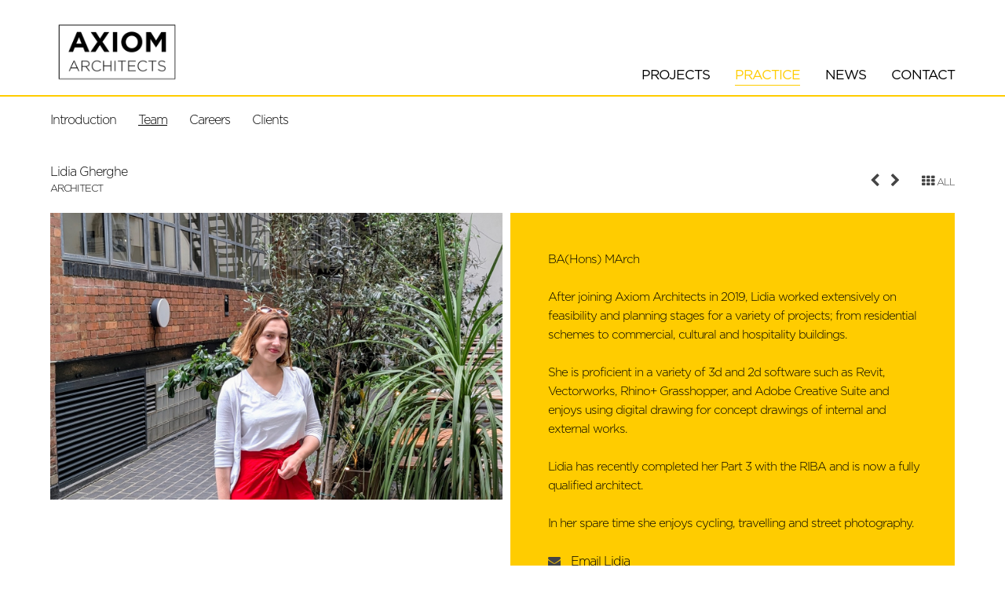

--- FILE ---
content_type: text/html; charset=utf-8
request_url: http://axiomarchitects.co.uk/person/5031/lidia-gherghe
body_size: 7080
content:


<!DOCTYPE html>
<html lang="en" class="no-js">
  <head><meta charset="utf-8" /><meta http-equiv="X-UA-Compatible" content="IE=edge" /><meta name="viewport" content="width=device-width, initial-scale=1.0" /><meta name="author" /><link rel="stylesheet" href="/style.css" type="text/css" media="screen" />
    <script src="/js/modernizr-2.6.2-respond-1.1.0.min.js"></script>

    <!--[if lt IE 9]>
      <script src="https://oss.maxcdn.com/libs/html5shiv/3.7.0/html5shiv.js"></script>
    <![endif]-->
    
  <meta name="description" /><title>
	
</title></head>

  <body class="project-landing">
      <!-- Header -->

   
<div class="site-header-back">
<header class="site-header">
    <div class="row">
      <div class="site-header__content">

        <a href="/" class="brand">
          <img src="/img/axiom-brand.png" alt="Axiom Logo" class="logo">
           
        </a>

        <a href="" class="menu-trigger"><i class="fa fa-bars"></i></a>

        <div class="site-navigation">
          
         <!-- <div class="site-search">
            <form class="search-form">
              <i class="fa fa-search"></i>
              <label class="sr-only">Search</label>
              <input type="text" class="search-control">
            </form>
          </div>
		-->
          <nav class="main-nav">
            <ul>
              <!--<li id="ucheadercontrol_limenu0"><a href="/">Home</a></li>-->
              <li id="ucheadercontrol_limenu1"><a href="/projects">Projects</a></li>
              <li id="ucheadercontrol_limenu2" class="active"><a href="/about">Practice</a></li>
              <!--<li id="ucheadercontrol_limenu4"><a href="/team">Team</a></li>-->
              <li id="ucheadercontrol_limenu5"><a href="/news">News</a></li>
              <!--<li id="ucheadercontrol_limenu6"><a href="/architect-jobs">Careers</a></li>-->
              <li id="ucheadercontrol_limenu7"><a href="/contact">Contact</a></li>

            </ul>
          </nav>

        </div>

      </div>
    </div>
  </header>
</div>
  <div class="site-wrapper">

  

   <!-- Subnav Strip 

  <div class="subnav-wrapper">
    <div class="row">
      <nav class="subnavwithlinks">

        <h4>Our Team</h4>

        <ul>
          <li><a href="/team?flt=partner">Partners</a></li>
          <li><a href="/team?flt=associatepartner">Associate Partners</a></li>
          <li><a href="/team?flt=other">Team</a></li>
        </ul>
        
      </nav>
    </div>
  </div>
-->
      <div class="subnav-wrapper">
        <div class="row">
          <nav class="subnavwithlinks">

            <ul>
                <li><a href="/about">Introduction</a></li>
                <li><a href="/team" class="selected">Team</a></li>
                  <li><a href="/careers">Careers</a></li>
                <li><a href="/clients">Clients</a></li>
            </ul>
        
          </nav>
        </div>
  </div>

  

      <div class="sub-page-title">
        <div class="sub-page-title-left">
        <h1><span id="spnfullname">Lidia Gherghe</span></h1>
        <small><span id="spnposition">Architect</span></small>
        </div>

        <div class="sub-page-title-controls">
             <div class="nav-nextprev">
                  <div id="phprev" style="display:inline;">
                    <a id="hlprev" class="nav-prev" onclick="javascript:showteamprofile(5048,0); return false;"><i class="fa-chevron-left fa"></i></a>
                  </div> 
          
           
                  <div id="phnxt" style="display:inline;">
                    <a id="hlnext" class="nav-next" onclick="javascript:showteamprofile(1784,0); return false;"><i class="fa-chevron-right fa"></i></a>
                  </div>

                 <div class="viewall"><a href="/team"><i class="fa fa-th"></i> <span> All</span></a></div>
            </div>
            
        </div>
             
     </div>

 <div class="team-lead-wrapper">

   
        
    
        <div class="team-box">
         <img src="/uploads/ed2d2a7a-d16d-482e-834d-52e36c01baa6.jpg" id="imgmain" class="intro-image" alt="LG Profile Picture" />
       </div>

      <div class="team-box team-profile-box">
          <div class="biography">
            <span id="spnprofile"><p>BA(Hons) MArch</p>
<p>After joining Axiom Architects in 2019, Lidia worked extensively on feasibility and planning stages for a variety of projects; from residential schemes to commercial, cultural and hospitality buildings.</p>
<p>She is proficient in a variety of 3d and 2d software such as Revit, Vectorworks, Rhino+ Grasshopper, and Adobe Creative Suite and enjoys using digital drawing for concept drawings of internal and external works.</p>
<p>Lidia has recently completed her Part 3 with the RIBA and is now a fully qualified architect.</p>
<p>In her spare time she enjoys cycling, travelling and street photography.</p></span>
        
            <div id="phemail" style="display:block;">
            <i class="fa fa-envelope"></i> <span id="spnemail"><a id="hlemail" onclick="javascript:mail(this,&#39;bGdBVGF4aW9tYXJjaGl0ZWN0cy5jby51aw==&#39;);">Email Lidia</a></span>
            </div>
          </div>
      </div>

    

 

  </div>

 

   

  <!-- Recent Projects -->

  


 

  </div><!-- site-wrapper -->
 <!-- Footer -->

  
<div class="site-footer-back">
<footer class="site-footer">
    
    <div class="row">
      <div class="sub-footer">
          <div class="col-sm-9">
      <p>© 2025 Axiom Architects LLP 
            <br /><a href="http://www.bionicmedia.co.uk" target="_blank">Website by Bionic Media</a>
            By using this site you agree to our <a href="/cookiepolicy">Cookie Policy</a>
        </p>
          </div>

          <div class="col-sm-3 social">
                            <a href="https://twitter.com/axiomarchitects"><i class="fa fa-twitter"></i></a>
             <a href="https://www.instagram.com/axiomarchitects/?hl=en"><i class="fa fa-instagram"></i></a>
                 <a href="https://www.linkedin.com/company/axiom-architects-llp/"><i class="fa fa-linkedin"></i>
             </a>
<img src="/img/creds.png" alt="">

          </div>
      </div>
    </div>
  </footer>
    </div>

<script src="https://ajax.googleapis.com/ajax/libs/jquery/1.10.1/jquery.min.js"></script>
<script>window.jQuery || document.write('<script src="js/jquery-1.10.1.min.js"><\/script>')</script>

<script src="/js/plugins.js"></script>
<script src="/js/main.js"></script>


<script>
  (function(i,s,o,g,r,a,m){i['GoogleAnalyticsObject']=r;i[r]=i[r]||function(){
  (i[r].q=i[r].q||[]).push(arguments)},i[r].l=1*new Date();a=s.createElement(o),
  m=s.getElementsByTagName(o)[0];a.async=1;a.src=g;m.parentNode.insertBefore(a,m)
  })(window,document,'script','https://www.google-analytics.com/analytics.js','ga');

  ga('create', 'UA-1385297-44', 'auto');
  ga('send', 'pageview');

</script>
  </body>
</html>


--- FILE ---
content_type: text/css
request_url: http://axiomarchitects.co.uk/style.css
body_size: 87639
content:
@charset "UTF-8";
/*!
 * Bootstrap v3.3.4 (http://getbootstrap.com)
 * Copyright 2011-2015 Twitter, Inc.
 * Licensed under MIT (https://github.com/twbs/bootstrap/blob/master/LICENSE)
 */
/*!
 * Generated using the Bootstrap Customizer (http://getbootstrap.com/customize/?id=0895b3b87aaa42201cbe)
 * Config saved to config.json and https://gist.github.com/0895b3b87aaa42201cbe
 */
/*! normalize.css v3.0.2 | MIT License | git.io/normalize */
@import url(https:///maxcdn.bootstrapcdn.com/font-awesome/4.3.0/css/font-awesome.min.css);
@import url(https://fonts.googleapis.com/css?family=Montserrat:400,700|Lato:300,400,700);
html {
  font-family: sans-serif;
  -ms-text-size-adjust: 100%;
  -webkit-text-size-adjust: 100%; }

body {
  margin: 0; }

article,
aside,
details,
figcaption,
figure,
footer,
header,
hgroup,
main,
menu,
nav,
section,
summary {
  display: block; }

audio,
canvas,
progress,
video {
  display: inline-block;
  vertical-align: baseline; }

audio:not([controls]) {
  display: none;
  height: 0; }

[hidden],
template {
  display: none; }

a {
  background-color: transparent; }

a:active,
a:hover {
  outline: 0; }

abbr[title] {
  border-bottom: 1px dotted; }

b,
strong {
  font-weight: bold; }

dfn {
  font-style: italic; }

mark {
  background: #ff0;
  color: #000; }

small {
  font-size: 80%; }

sub,
sup {
  font-size: 75%;
  line-height: 0;
  position: relative;
  vertical-align: baseline; }

sup {
  top: -0.5em; }

sub {
  bottom: -0.25em; }

img {
  border: 0; }

svg:not(:root) {
  overflow: hidden; }

figure {
  margin: 1em 40px; }

hr {
  -moz-box-sizing: content-box;
  -webkit-box-sizing: content-box;
  box-sizing: content-box;
  height: 0; }

pre {
  overflow: auto; }

code,
kbd,
pre,
samp {
  font-family: monospace, monospace;
  font-size: 1em; }

button,
input,
optgroup,
select,
textarea {
  color: inherit;
  font: inherit;
  margin: 0; }

button {
  overflow: visible; }

button,
select {
  text-transform: none; }

button,
html input[type="button"],
input[type="reset"],
input[type="submit"] {
  -webkit-appearance: button;
  cursor: pointer; }

button[disabled],
html input[disabled] {
  cursor: default; }

button::-moz-focus-inner,
input::-moz-focus-inner {
  border: 0;
  padding: 0; }

input {
  line-height: normal; }

input[type="checkbox"],
input[type="radio"] {
  -webkit-box-sizing: border-box;
  -moz-box-sizing: border-box;
  box-sizing: border-box;
  padding: 0; }

input[type="number"]::-webkit-inner-spin-button,
input[type="number"]::-webkit-outer-spin-button {
  height: auto; }

input[type="search"] {
  -webkit-appearance: textfield;
  -moz-box-sizing: content-box;
  -webkit-box-sizing: content-box;
  box-sizing: content-box; }

input[type="search"]::-webkit-search-cancel-button,
input[type="search"]::-webkit-search-decoration {
  -webkit-appearance: none; }

fieldset {
  border: 1px solid #c0c0c0;
  margin: 0 2px;
  padding: 0.35em 0.625em 0.75em; }

legend {
  border: 0;
  padding: 0; }

textarea {
  overflow: auto; }

optgroup {
  font-weight: bold; }

table {
  border-collapse: collapse;
  border-spacing: 0; }

td,
th {
  padding: 0; }

/*! Source: https://github.com/h5bp/html5-boilerplate/blob/master/src/css/main.css */
@media print {
  *,
  *:before,
  *:after {
    background: transparent !important;
    color: #000 !important;
    -webkit-box-shadow: none !important;
    box-shadow: none !important;
    text-shadow: none !important; }
  a,
  a:visited {
    text-decoration: underline; }
  a[href]:after {
    content: " (" attr(href) ")"; }
  abbr[title]:after {
    content: " (" attr(title) ")"; }
  a[href^="#"]:after,
  a[href^="javascript:"]:after {
    content: ""; }
  pre,
  blockquote {
    border: 1px solid #999;
    page-break-inside: avoid; }
  thead {
    display: table-header-group; }
  tr,
  img {
    page-break-inside: avoid; }
  img {
    max-width: 100% !important; }
  p,
  h2,
  h3 {
    orphans: 3;
    widows: 3; }
  h2,
  h3 {
    page-break-after: avoid; }
  select {
    background: #fff !important; }
  .navbar {
    display: none; }
  .btn > .caret,
  .dropup > .btn > .caret {
    border-top-color: #000 !important; }
  .label {
    border: 1px solid #000; }
  .table {
    border-collapse: collapse !important; }
  .table td,
  .table th {
    background-color: #fff !important; }
  .table-bordered th,
  .table-bordered td {
    border: 1px solid #ddd !important; } }

* {
  -webkit-box-sizing: border-box;
  -moz-box-sizing: border-box;
  box-sizing: border-box; }

*:before,
*:after {
  -webkit-box-sizing: border-box;
  -moz-box-sizing: border-box;
  box-sizing: border-box; }

html {
  font-size: 10px;
  -webkit-tap-highlight-color: transparent; }

body {
  line-height: 1.42857143;
  color: #333333;
  background-color: #ffffff; }

input,
button,
select,
textarea {
  font-family: inherit;
  font-size: inherit;
  line-height: inherit; }

a {
  color: #337ab7;
  text-decoration: none; }

a:hover,
a:focus {
  color: #23527c;
  text-decoration: underline; }

a:focus {
  outline: thin dotted;
  outline: 5px auto -webkit-focus-ring-color;
  outline-offset: -2px; }

figure {
  margin: 0; }

img {
  vertical-align: middle; }

.img-responsive {
  display: block;
  max-width: 100%;
  height: auto; }

.img-rounded {
  border-radius: 6px; }

.img-thumbnail {
  padding: 4px;
  line-height: 1.42857143;
  background-color: #ffffff;
  border: 1px solid #dddddd;
  border-radius: 4px;
  -webkit-transition: all 0.2s ease-in-out;
  -o-transition: all 0.2s ease-in-out;
  transition: all 0.2s ease-in-out;
  display: inline-block;
  max-width: 100%;
  height: auto; }

.img-circle {
  border-radius: 50%; }

hr {
  margin-top: 20px;
  margin-bottom: 20px;
  border: 0;
  border-top: 1px solid #eeeeee; }

.sr-only {
  position: absolute;
  width: 1px;
  height: 1px;
  margin: -1px;
  padding: 0;
  overflow: hidden;
  clip: rect(0, 0, 0, 0);
  border: 0; }

.sr-only-focusable:active,
.sr-only-focusable:focus {
  position: static;
  width: auto;
  height: auto;
  margin: 0;
  overflow: visible;
  clip: auto; }

[role="button"] {
  cursor: pointer; }

.container {
  margin-right: auto;
  margin-left: auto;
  padding-left: 0px;
  padding-right: 0px; }

@media (min-width: 768px) {
  .container {
    width: 720px; } }

@media (min-width: 992px) {
  .container {
    width: 940px; } }

@media (min-width: 1200px) {
  .container {
    width: 1140px; } }

.container-fluid, .latest-news, .title-wrapper, .subnav-wrapper, .project-overview, .team-section {
  margin-right: 10%;
  margin-left: 10%;
  padding-left: 0px;
  padding-right: 0px; }

.row, .post-entry, .pagination, .author-box {
  margin-left: 0px;
  margin-right: 0px; }

.col-xs-1, .col-sm-1, .col-md-1, .project-date, .col-lg-1, .col-xs-2, .col-sm-2, .project-date, .project-categories, .subnav form, .subnav-filter form, .subnavwithlinks form, .team-logo, .col-md-2, .axiom-list, .case-list, .project-location, .project-categories, .team-logo, .col-lg-2, .col-xs-3, .col-sm-3, .axiom-list, .case-list, .project-location, .subnav h4, .subnav-filter h4, .subnavwithlinks h4, .col-md-3, .process-wrapper .process, .col-lg-3, .client-grid li, .col-xs-4, .template-a .project-block .sub-title, .col-sm-4, .three-col-image .image-holder, .sub-page-title .sub-page-title-controls, .industry-creds, .left-meta, .project-address, .news-items, .instagram-posts, .sidebar, .career-section, .col-md-4, .link-panel, .testimonials, .client-grid li, .office-contact, .col-lg-4, .col-xs-5, .col-sm-5, .sub-page-team-menu, .testimonials, .full-post .news-image, .office-contact, .col-md-5, .page-intro, .col-lg-5, .col-xs-6, .sub-page-title .sub-page-title-left, .sub-page-title .sub-page-title-controls, .client-grid li, .col-sm-6, .link-panel, .process-wrapper .process, .client-grid li, #map-canvas, .col-md-6, .industry-creds, .project-address, .section-intro, .full-width-intro .page-intro, .col-lg-6, .col-xs-7, .col-sm-7, .right-slide, .team-nav, .clients, .col-md-7, .full-post .postmeta, .contact-intro, #map-canvas, .col-lg-7, .col-xs-8, .template-a .project-block .sub-desc, .col-sm-8, .sub-page-title .sub-page-title-left, .sidebar-juicer, .col-md-8, .service-area, .clients, .simple-content, .col-lg-8, .col-xs-9, .col-sm-9, .service-area, .simple-content, .col-md-9, .col-lg-9, .col-xs-10, .col-sm-10, .col-md-10, .col-lg-10, .col-xs-11, .the-results, .col-sm-11, .contact-intro, .col-md-11, .project-video, .section-intro-block, .col-lg-11, .col-xs-12, .subnav ul, .subnav-filter ul, .subnavwithlinks ul, .subnav h4, .subnav-filter h4, .subnavwithlinks h4, .the-brief, .process-wrapper .process, .col-sm-12, .site-header__content, .sub-footer, .latest-news-list, .project-name, .section-heading, .simple-header, .pagination ul, .col-md-12, .hero-slider, .featured-work.hero-slider, .col-lg-12 {
  position: relative;
  min-height: 1px;
  padding-left: 0px;
  padding-right: 0px; }

.col-xs-1, .col-xs-2, .col-xs-3, .col-xs-4, .template-a .project-block .sub-title, .col-xs-5, .col-xs-6, .sub-page-title .sub-page-title-left, .sub-page-title .sub-page-title-controls, .client-grid li, .col-xs-7, .col-xs-8, .template-a .project-block .sub-desc, .col-xs-9, .col-xs-10, .col-xs-11, .the-results, .col-xs-12, .subnav ul, .subnav-filter ul, .subnavwithlinks ul, .subnav h4, .subnav-filter h4, .subnavwithlinks h4, .the-brief, .process-wrapper .process {
  float: left; }

.col-xs-12, .subnav ul, .subnav-filter ul, .subnavwithlinks ul, .subnav h4, .subnav-filter h4, .subnavwithlinks h4, .the-brief, .process-wrapper .process {
  width: 100%; }

.col-xs-11, .the-results {
  width: 91.66666667%; }

.col-xs-10 {
  width: 83.33333333%; }

.col-xs-9 {
  width: 75%; }

.col-xs-8, .template-a .project-block .sub-desc {
  width: 66.66666667%; }

.col-xs-7 {
  width: 58.33333333%; }

.col-xs-6, .sub-page-title .sub-page-title-left, .sub-page-title .sub-page-title-controls, .client-grid li {
  width: 50%; }

.col-xs-5 {
  width: 41.66666667%; }

.col-xs-4, .template-a .project-block .sub-title {
  width: 33.33333333%; }

.col-xs-3 {
  width: 25%; }

.col-xs-2 {
  width: 16.66666667%; }

.col-xs-1 {
  width: 8.33333333%; }

.col-xs-pull-12 {
  right: 100%; }

.col-xs-pull-11 {
  right: 91.66666667%; }

.col-xs-pull-10 {
  right: 83.33333333%; }

.col-xs-pull-9 {
  right: 75%; }

.col-xs-pull-8 {
  right: 66.66666667%; }

.col-xs-pull-7 {
  right: 58.33333333%; }

.col-xs-pull-6 {
  right: 50%; }

.col-xs-pull-5 {
  right: 41.66666667%; }

.col-xs-pull-4 {
  right: 33.33333333%; }

.col-xs-pull-3 {
  right: 25%; }

.col-xs-pull-2 {
  right: 16.66666667%; }

.col-xs-pull-1 {
  right: 8.33333333%; }

.col-xs-pull-0 {
  right: auto; }

.col-xs-push-12 {
  left: 100%; }

.col-xs-push-11 {
  left: 91.66666667%; }

.col-xs-push-10 {
  left: 83.33333333%; }

.col-xs-push-9 {
  left: 75%; }

.col-xs-push-8 {
  left: 66.66666667%; }

.col-xs-push-7 {
  left: 58.33333333%; }

.col-xs-push-6 {
  left: 50%; }

.col-xs-push-5 {
  left: 41.66666667%; }

.col-xs-push-4 {
  left: 33.33333333%; }

.col-xs-push-3 {
  left: 25%; }

.col-xs-push-2 {
  left: 16.66666667%; }

.col-xs-push-1 {
  left: 8.33333333%; }

.col-xs-push-0 {
  left: auto; }

.col-xs-offset-12 {
  margin-left: 100%; }

.col-xs-offset-11 {
  margin-left: 91.66666667%; }

.col-xs-offset-10 {
  margin-left: 83.33333333%; }

.col-xs-offset-9 {
  margin-left: 75%; }

.col-xs-offset-8 {
  margin-left: 66.66666667%; }

.col-xs-offset-7 {
  margin-left: 58.33333333%; }

.col-xs-offset-6 {
  margin-left: 50%; }

.col-xs-offset-5 {
  margin-left: 41.66666667%; }

.col-xs-offset-4 {
  margin-left: 33.33333333%; }

.col-xs-offset-3 {
  margin-left: 25%; }

.col-xs-offset-2 {
  margin-left: 16.66666667%; }

.col-xs-offset-1 {
  margin-left: 8.33333333%; }

.col-xs-offset-0 {
  margin-left: 0%; }

@media (min-width: 768px) {
  .col-sm-1, .col-sm-2, .project-date, .project-categories, .subnav form, .subnav-filter form, .subnavwithlinks form, .team-logo, .col-sm-3, .axiom-list, .case-list, .project-location, .subnav h4, .subnav-filter h4, .subnavwithlinks h4, .col-sm-4, .three-col-image .image-holder, .sub-page-title .sub-page-title-controls, .industry-creds, .left-meta, .project-address, .news-items, .instagram-posts, .sidebar, .career-section, .col-sm-5, .sub-page-team-menu, .testimonials, .full-post .news-image, .office-contact, .col-sm-6, .link-panel, .process-wrapper .process, .client-grid li, #map-canvas, .col-sm-7, .right-slide, .team-nav, .clients, .col-sm-8, .sub-page-title .sub-page-title-left, .sidebar-juicer, .col-sm-9, .service-area, .simple-content, .col-sm-10, .col-sm-11, .contact-intro, .col-sm-12, .site-header__content, .sub-footer, .latest-news-list, .project-name, .section-heading, .simple-header, .pagination ul {
    float: left; }
  .col-sm-12, .site-header__content, .sub-footer, .latest-news-list, .project-name, .section-heading, .simple-header, .pagination ul {
    width: 100%; }
  .col-sm-11, .contact-intro {
    width: 91.66666667%; }
  .col-sm-10 {
    width: 83.33333333%; }
  .col-sm-9, .service-area, .simple-content {
    width: 75%; }
  .col-sm-8, .sub-page-title .sub-page-title-left, .sidebar-juicer {
    width: 66.66666667%; }
  .col-sm-7, .right-slide, .team-nav, .clients {
    width: 58.33333333%; }
  .col-sm-6, .link-panel, .process-wrapper .process, .client-grid li, #map-canvas {
    width: 50%; }
  .col-sm-5, .sub-page-team-menu, .testimonials, .full-post .news-image, .office-contact {
    width: 41.66666667%; }
  .col-sm-4, .three-col-image .image-holder, .sub-page-title .sub-page-title-controls, .industry-creds, .left-meta, .project-address, .news-items, .instagram-posts, .sidebar, .career-section {
    width: 33.33333333%; }
  .col-sm-3, .axiom-list, .case-list, .project-location, .subnav h4, .subnav-filter h4, .subnavwithlinks h4 {
    width: 25%; }
  .col-sm-2, .project-date, .project-categories, .subnav form, .subnav-filter form, .subnavwithlinks form, .team-logo {
    width: 16.66666667%; }
  .col-sm-1 {
    width: 8.33333333%; }
  .col-sm-pull-12 {
    right: 100%; }
  .col-sm-pull-11 {
    right: 91.66666667%; }
  .col-sm-pull-10 {
    right: 83.33333333%; }
  .col-sm-pull-9 {
    right: 75%; }
  .col-sm-pull-8 {
    right: 66.66666667%; }
  .col-sm-pull-7 {
    right: 58.33333333%; }
  .col-sm-pull-6 {
    right: 50%; }
  .col-sm-pull-5 {
    right: 41.66666667%; }
  .col-sm-pull-4 {
    right: 33.33333333%; }
  .col-sm-pull-3 {
    right: 25%; }
  .col-sm-pull-2 {
    right: 16.66666667%; }
  .col-sm-pull-1 {
    right: 8.33333333%; }
  .col-sm-pull-0 {
    right: auto; }
  .col-sm-push-12 {
    left: 100%; }
  .col-sm-push-11 {
    left: 91.66666667%; }
  .col-sm-push-10 {
    left: 83.33333333%; }
  .col-sm-push-9 {
    left: 75%; }
  .col-sm-push-8 {
    left: 66.66666667%; }
  .col-sm-push-7 {
    left: 58.33333333%; }
  .col-sm-push-6 {
    left: 50%; }
  .col-sm-push-5 {
    left: 41.66666667%; }
  .col-sm-push-4 {
    left: 33.33333333%; }
  .col-sm-push-3 {
    left: 25%; }
  .col-sm-push-2 {
    left: 16.66666667%; }
  .col-sm-push-1 {
    left: 8.33333333%; }
  .col-sm-push-0 {
    left: auto; }
  .col-sm-offset-12 {
    margin-left: 100%; }
  .col-sm-offset-11 {
    margin-left: 91.66666667%; }
  .col-sm-offset-10 {
    margin-left: 83.33333333%; }
  .col-sm-offset-9 {
    margin-left: 75%; }
  .col-sm-offset-8 {
    margin-left: 66.66666667%; }
  .col-sm-offset-7 {
    margin-left: 58.33333333%; }
  .col-sm-offset-6, .subnav form, .subnav-filter form, .subnavwithlinks form {
    margin-left: 50%; }
  .col-sm-offset-5 {
    margin-left: 41.66666667%; }
  .col-sm-offset-4 {
    margin-left: 33.33333333%; }
  .col-sm-offset-3 {
    margin-left: 25%; }
  .col-sm-offset-2 {
    margin-left: 16.66666667%; }
  .col-sm-offset-1, .case-list, .service-area, #map-canvas {
    margin-left: 8.33333333%; }
  .col-sm-offset-0 {
    margin-left: 0%; } }

@media (min-width: 992px) {
  .col-md-1, .project-date, .col-md-2, .axiom-list, .case-list, .project-location, .project-categories, .team-logo, .col-md-3, .process-wrapper .process, .col-md-4, .link-panel, .testimonials, .client-grid li, .office-contact, .col-md-5, .page-intro, .col-md-6, .industry-creds, .project-address, .section-intro, .full-width-intro .page-intro, .col-md-7, .full-post .postmeta, .contact-intro, #map-canvas, .col-md-8, .service-area, .clients, .simple-content, .col-md-9, .col-md-10, .col-md-11, .project-video, .section-intro-block, .col-md-12, .hero-slider, .featured-work.hero-slider {
    float: left; }
  .col-md-12, .hero-slider, .featured-work.hero-slider {
    width: 100%; }
  .col-md-11, .project-video, .section-intro-block {
    width: 91.66666667%; }
  .col-md-10 {
    width: 83.33333333%; }
  .col-md-9 {
    width: 75%; }
  .col-md-8, .service-area, .clients, .simple-content {
    width: 66.66666667%; }
  .col-md-7, .full-post .postmeta, .contact-intro, #map-canvas {
    width: 58.33333333%; }
  .col-md-6, .industry-creds, .project-address, .section-intro, .full-width-intro .page-intro {
    width: 50%; }
  .col-md-5, .page-intro {
    width: 41.66666667%; }
  .col-md-4, .link-panel, .testimonials, .client-grid li, .office-contact {
    width: 33.33333333%; }
  .col-md-3, .process-wrapper .process {
    width: 25%; }
  .col-md-2, .axiom-list, .case-list, .project-location, .project-categories, .team-logo {
    width: 16.66666667%; }
  .col-md-1, .project-date {
    width: 8.33333333%; }
  .col-md-pull-12 {
    right: 100%; }
  .col-md-pull-11 {
    right: 91.66666667%; }
  .col-md-pull-10 {
    right: 83.33333333%; }
  .col-md-pull-9 {
    right: 75%; }
  .col-md-pull-8 {
    right: 66.66666667%; }
  .col-md-pull-7 {
    right: 58.33333333%; }
  .col-md-pull-6 {
    right: 50%; }
  .col-md-pull-5 {
    right: 41.66666667%; }
  .col-md-pull-4 {
    right: 33.33333333%; }
  .col-md-pull-3 {
    right: 25%; }
  .col-md-pull-2 {
    right: 16.66666667%; }
  .col-md-pull-1 {
    right: 8.33333333%; }
  .col-md-pull-0 {
    right: auto; }
  .col-md-push-12 {
    left: 100%; }
  .col-md-push-11 {
    left: 91.66666667%; }
  .col-md-push-10 {
    left: 83.33333333%; }
  .col-md-push-9 {
    left: 75%; }
  .col-md-push-8 {
    left: 66.66666667%; }
  .col-md-push-7 {
    left: 58.33333333%; }
  .col-md-push-6 {
    left: 50%; }
  .col-md-push-5 {
    left: 41.66666667%; }
  .col-md-push-4 {
    left: 33.33333333%; }
  .col-md-push-3 {
    left: 25%; }
  .col-md-push-2 {
    left: 16.66666667%; }
  .col-md-push-1 {
    left: 8.33333333%; }
  .col-md-push-0 {
    left: auto; }
  .col-md-offset-12 {
    margin-left: 100%; }
  .col-md-offset-11 {
    margin-left: 91.66666667%; }
  .col-md-offset-10 {
    margin-left: 83.33333333%; }
  .col-md-offset-9 {
    margin-left: 75%; }
  .col-md-offset-8 {
    margin-left: 66.66666667%; }
  .col-md-offset-7 {
    margin-left: 58.33333333%; }
  .col-md-offset-6 {
    margin-left: 50%; }
  .col-md-offset-5 {
    margin-left: 41.66666667%; }
  .col-md-offset-4 {
    margin-left: 33.33333333%; }
  .col-md-offset-3 {
    margin-left: 25%; }
  .col-md-offset-2 {
    margin-left: 16.66666667%; }
  .col-md-offset-1, .project-video, .team-logo {
    margin-left: 8.33333333%; }
  .col-md-offset-0, .featured-work.hero-slider {
    margin-left: 0%; } }

@media (min-width: 1200px) {
  .col-lg-1, .col-lg-2, .col-lg-3, .client-grid li, .col-lg-4, .col-lg-5, .col-lg-6, .col-lg-7, .col-lg-8, .col-lg-9, .col-lg-10, .col-lg-11, .col-lg-12 {
    float: left; }
  .col-lg-12 {
    width: 100%; }
  .col-lg-11 {
    width: 91.66666667%; }
  .col-lg-10 {
    width: 83.33333333%; }
  .col-lg-9 {
    width: 75%; }
  .col-lg-8 {
    width: 66.66666667%; }
  .col-lg-7 {
    width: 58.33333333%; }
  .col-lg-6 {
    width: 50%; }
  .col-lg-5 {
    width: 41.66666667%; }
  .col-lg-4 {
    width: 33.33333333%; }
  .col-lg-3, .client-grid li {
    width: 25%; }
  .col-lg-2 {
    width: 16.66666667%; }
  .col-lg-1 {
    width: 8.33333333%; }
  .col-lg-pull-12 {
    right: 100%; }
  .col-lg-pull-11 {
    right: 91.66666667%; }
  .col-lg-pull-10 {
    right: 83.33333333%; }
  .col-lg-pull-9 {
    right: 75%; }
  .col-lg-pull-8 {
    right: 66.66666667%; }
  .col-lg-pull-7 {
    right: 58.33333333%; }
  .col-lg-pull-6 {
    right: 50%; }
  .col-lg-pull-5 {
    right: 41.66666667%; }
  .col-lg-pull-4 {
    right: 33.33333333%; }
  .col-lg-pull-3 {
    right: 25%; }
  .col-lg-pull-2 {
    right: 16.66666667%; }
  .col-lg-pull-1 {
    right: 8.33333333%; }
  .col-lg-pull-0 {
    right: auto; }
  .col-lg-push-12 {
    left: 100%; }
  .col-lg-push-11 {
    left: 91.66666667%; }
  .col-lg-push-10 {
    left: 83.33333333%; }
  .col-lg-push-9 {
    left: 75%; }
  .col-lg-push-8 {
    left: 66.66666667%; }
  .col-lg-push-7 {
    left: 58.33333333%; }
  .col-lg-push-6 {
    left: 50%; }
  .col-lg-push-5 {
    left: 41.66666667%; }
  .col-lg-push-4 {
    left: 33.33333333%; }
  .col-lg-push-3 {
    left: 25%; }
  .col-lg-push-2 {
    left: 16.66666667%; }
  .col-lg-push-1 {
    left: 8.33333333%; }
  .col-lg-push-0 {
    left: auto; }
  .col-lg-offset-12 {
    margin-left: 100%; }
  .col-lg-offset-11 {
    margin-left: 91.66666667%; }
  .col-lg-offset-10 {
    margin-left: 83.33333333%; }
  .col-lg-offset-9 {
    margin-left: 75%; }
  .col-lg-offset-8 {
    margin-left: 66.66666667%; }
  .col-lg-offset-7 {
    margin-left: 58.33333333%; }
  .col-lg-offset-6 {
    margin-left: 50%; }
  .col-lg-offset-5 {
    margin-left: 41.66666667%; }
  .col-lg-offset-4 {
    margin-left: 33.33333333%; }
  .col-lg-offset-3 {
    margin-left: 25%; }
  .col-lg-offset-2 {
    margin-left: 16.66666667%; }
  .col-lg-offset-1 {
    margin-left: 8.33333333%; }
  .col-lg-offset-0 {
    margin-left: 0%; } }

table {
  background-color: transparent; }

caption {
  padding-top: 8px;
  padding-bottom: 8px;
  color: #777777;
  text-align: left; }

th {
  text-align: left; }

.table {
  width: 100%;
  max-width: 100%;
  margin-bottom: 20px; }

.table > thead > tr > th,
.table > tbody > tr > th,
.table > tfoot > tr > th,
.table > thead > tr > td,
.table > tbody > tr > td,
.table > tfoot > tr > td {
  padding: 8px;
  line-height: 1.42857143;
  vertical-align: top;
  border-top: 1px solid #dddddd; }

.table > thead > tr > th {
  vertical-align: bottom;
  border-bottom: 2px solid #dddddd; }

.table > caption + thead > tr:first-child > th,
.table > colgroup + thead > tr:first-child > th,
.table > thead:first-child > tr:first-child > th,
.table > caption + thead > tr:first-child > td,
.table > colgroup + thead > tr:first-child > td,
.table > thead:first-child > tr:first-child > td {
  border-top: 0; }

.table > tbody + tbody {
  border-top: 2px solid #dddddd; }

.table .table {
  background-color: #ffffff; }

.table-condensed > thead > tr > th,
.table-condensed > tbody > tr > th,
.table-condensed > tfoot > tr > th,
.table-condensed > thead > tr > td,
.table-condensed > tbody > tr > td,
.table-condensed > tfoot > tr > td {
  padding: 5px; }

.table-bordered {
  border: 1px solid #dddddd; }

.table-bordered > thead > tr > th,
.table-bordered > tbody > tr > th,
.table-bordered > tfoot > tr > th,
.table-bordered > thead > tr > td,
.table-bordered > tbody > tr > td,
.table-bordered > tfoot > tr > td {
  border: 1px solid #dddddd; }

.table-bordered > thead > tr > th,
.table-bordered > thead > tr > td {
  border-bottom-width: 2px; }

.table-striped > tbody > tr:nth-of-type(odd) {
  background-color: #f9f9f9; }

.table-hover > tbody > tr:hover {
  background-color: #f5f5f5; }

table col[class*="col-"] {
  position: static;
  float: none;
  display: table-column; }

table td[class*="col-"],
table th[class*="col-"] {
  position: static;
  float: none;
  display: table-cell; }

.table > thead > tr > td.active,
.table > tbody > tr > td.active,
.table > tfoot > tr > td.active,
.table > thead > tr > th.active,
.table > tbody > tr > th.active,
.table > tfoot > tr > th.active,
.table > thead > tr.active > td,
.table > tbody > tr.active > td,
.table > tfoot > tr.active > td,
.table > thead > tr.active > th,
.table > tbody > tr.active > th,
.table > tfoot > tr.active > th {
  background-color: #f5f5f5; }

.table-hover > tbody > tr > td.active:hover,
.table-hover > tbody > tr > th.active:hover,
.table-hover > tbody > tr.active:hover > td,
.table-hover > tbody > tr:hover > .active,
.table-hover > tbody > tr.active:hover > th {
  background-color: #e8e8e8; }

.table > thead > tr > td.success,
.table > tbody > tr > td.success,
.table > tfoot > tr > td.success,
.table > thead > tr > th.success,
.table > tbody > tr > th.success,
.table > tfoot > tr > th.success,
.table > thead > tr.success > td,
.table > tbody > tr.success > td,
.table > tfoot > tr.success > td,
.table > thead > tr.success > th,
.table > tbody > tr.success > th,
.table > tfoot > tr.success > th {
  background-color: #dff0d8; }

.table-hover > tbody > tr > td.success:hover,
.table-hover > tbody > tr > th.success:hover,
.table-hover > tbody > tr.success:hover > td,
.table-hover > tbody > tr:hover > .success,
.table-hover > tbody > tr.success:hover > th {
  background-color: #d0e9c6; }

.table > thead > tr > td.info,
.table > tbody > tr > td.info,
.table > tfoot > tr > td.info,
.table > thead > tr > th.info,
.table > tbody > tr > th.info,
.table > tfoot > tr > th.info,
.table > thead > tr.info > td,
.table > tbody > tr.info > td,
.table > tfoot > tr.info > td,
.table > thead > tr.info > th,
.table > tbody > tr.info > th,
.table > tfoot > tr.info > th {
  background-color: #d9edf7; }

.table-hover > tbody > tr > td.info:hover,
.table-hover > tbody > tr > th.info:hover,
.table-hover > tbody > tr.info:hover > td,
.table-hover > tbody > tr:hover > .info,
.table-hover > tbody > tr.info:hover > th {
  background-color: #c4e3f3; }

.table > thead > tr > td.warning,
.table > tbody > tr > td.warning,
.table > tfoot > tr > td.warning,
.table > thead > tr > th.warning,
.table > tbody > tr > th.warning,
.table > tfoot > tr > th.warning,
.table > thead > tr.warning > td,
.table > tbody > tr.warning > td,
.table > tfoot > tr.warning > td,
.table > thead > tr.warning > th,
.table > tbody > tr.warning > th,
.table > tfoot > tr.warning > th {
  background-color: #fcf8e3; }

.table-hover > tbody > tr > td.warning:hover,
.table-hover > tbody > tr > th.warning:hover,
.table-hover > tbody > tr.warning:hover > td,
.table-hover > tbody > tr:hover > .warning,
.table-hover > tbody > tr.warning:hover > th {
  background-color: #faf2cc; }

.table > thead > tr > td.danger,
.table > tbody > tr > td.danger,
.table > tfoot > tr > td.danger,
.table > thead > tr > th.danger,
.table > tbody > tr > th.danger,
.table > tfoot > tr > th.danger,
.table > thead > tr.danger > td,
.table > tbody > tr.danger > td,
.table > tfoot > tr.danger > td,
.table > thead > tr.danger > th,
.table > tbody > tr.danger > th,
.table > tfoot > tr.danger > th {
  background-color: #f2dede; }

.table-hover > tbody > tr > td.danger:hover,
.table-hover > tbody > tr > th.danger:hover,
.table-hover > tbody > tr.danger:hover > td,
.table-hover > tbody > tr:hover > .danger,
.table-hover > tbody > tr.danger:hover > th {
  background-color: #ebcccc; }

.table-responsive {
  overflow-x: auto;
  min-height: 0.01%; }

@media screen and (max-width: 767px) {
  .table-responsive {
    width: 100%;
    margin-bottom: 15px;
    overflow-y: hidden;
    -ms-overflow-style: -ms-autohiding-scrollbar;
    border: 1px solid #dddddd; }
  .table-responsive > .table {
    margin-bottom: 0; }
  .table-responsive > .table > thead > tr > th,
  .table-responsive > .table > tbody > tr > th,
  .table-responsive > .table > tfoot > tr > th,
  .table-responsive > .table > thead > tr > td,
  .table-responsive > .table > tbody > tr > td,
  .table-responsive > .table > tfoot > tr > td {
    white-space: nowrap; }
  .table-responsive > .table-bordered {
    border: 0; }
  .table-responsive > .table-bordered > thead > tr > th:first-child,
  .table-responsive > .table-bordered > tbody > tr > th:first-child,
  .table-responsive > .table-bordered > tfoot > tr > th:first-child,
  .table-responsive > .table-bordered > thead > tr > td:first-child,
  .table-responsive > .table-bordered > tbody > tr > td:first-child,
  .table-responsive > .table-bordered > tfoot > tr > td:first-child {
    border-left: 0; }
  .table-responsive > .table-bordered > thead > tr > th:last-child,
  .table-responsive > .table-bordered > tbody > tr > th:last-child,
  .table-responsive > .table-bordered > tfoot > tr > th:last-child,
  .table-responsive > .table-bordered > thead > tr > td:last-child,
  .table-responsive > .table-bordered > tbody > tr > td:last-child,
  .table-responsive > .table-bordered > tfoot > tr > td:last-child {
    border-right: 0; }
  .table-responsive > .table-bordered > tbody > tr:last-child > th,
  .table-responsive > .table-bordered > tfoot > tr:last-child > th,
  .table-responsive > .table-bordered > tbody > tr:last-child > td,
  .table-responsive > .table-bordered > tfoot > tr:last-child > td {
    border-bottom: 0; } }

fieldset {
  padding: 0;
  margin: 0;
  border: 0;
  min-width: 0; }

legend {
  display: block;
  width: 100%;
  padding: 0;
  margin-bottom: 20px;
  font-size: 21px;
  line-height: inherit;
  color: #333333;
  border: 0;
  border-bottom: 1px solid #e5e5e5; }

label {
  display: inline-block;
  max-width: 100%;
  margin-bottom: 5px;
  font-weight: bold; }

input[type="search"] {
  -webkit-box-sizing: border-box;
  -moz-box-sizing: border-box;
  box-sizing: border-box; }

input[type="radio"],
input[type="checkbox"] {
  margin: 4px 0 0;
  margin-top: 1px \9;
  line-height: normal; }

input[type="file"] {
  display: block; }

input[type="range"] {
  display: block;
  width: 100%; }

select[multiple],
select[size] {
  height: auto; }

input[type="file"]:focus,
input[type="radio"]:focus,
input[type="checkbox"]:focus {
  outline: thin dotted;
  outline: 5px auto -webkit-focus-ring-color;
  outline-offset: -2px; }

output {
  display: block;
  padding-top: 7px;
  font-size: 14px;
  line-height: 1.42857143;
  color: #555555; }

.form-control {
  display: block;
  width: 100%;
  height: 34px;
  padding: 6px 12px;
  font-size: 14px;
  line-height: 1.42857143;
  color: #555555;
  background-color: #ffffff;
  background-image: none;
  border: 1px solid #cccccc;
  border-radius: 4px;
  -webkit-box-shadow: inset 0 1px 1px rgba(0, 0, 0, 0.075);
  box-shadow: inset 0 1px 1px rgba(0, 0, 0, 0.075);
  -webkit-transition: border-color ease-in-out .15s, -webkit-box-shadow ease-in-out .15s;
  -o-transition: border-color ease-in-out .15s, box-shadow ease-in-out .15s;
  transition: border-color ease-in-out .15s, box-shadow ease-in-out .15s; }

.form-control:focus {
  border-color: #66afe9;
  outline: 0;
  -webkit-box-shadow: inset 0 1px 1px rgba(0, 0, 0, 0.075), 0 0 8px rgba(102, 175, 233, 0.6);
  box-shadow: inset 0 1px 1px rgba(0, 0, 0, 0.075), 0 0 8px rgba(102, 175, 233, 0.6); }

.form-control::-moz-placeholder {
  color: #999999;
  opacity: 1; }

.form-control:-ms-input-placeholder {
  color: #999999; }

.form-control::-webkit-input-placeholder {
  color: #999999; }

.form-control[disabled],
.form-control[readonly],
fieldset[disabled] .form-control {
  background-color: #eeeeee;
  opacity: 1; }

.form-control[disabled],
fieldset[disabled] .form-control {
  cursor: not-allowed; }

textarea.form-control {
  height: auto; }

input[type="search"] {
  -webkit-appearance: none; }

@media screen and (-webkit-min-device-pixel-ratio: 0) {
  input[type="date"],
  input[type="time"],
  input[type="datetime-local"],
  input[type="month"] {
    line-height: 34px; }
  input[type="date"].input-sm,
  input[type="time"].input-sm,
  input[type="datetime-local"].input-sm,
  input[type="month"].input-sm,
  .input-group-sm input[type="date"],
  .input-group-sm input[type="time"],
  .input-group-sm input[type="datetime-local"],
  .input-group-sm input[type="month"] {
    line-height: 30px; }
  input[type="date"].input-lg,
  input[type="time"].input-lg,
  input[type="datetime-local"].input-lg,
  input[type="month"].input-lg,
  .input-group-lg input[type="date"],
  .input-group-lg input[type="time"],
  .input-group-lg input[type="datetime-local"],
  .input-group-lg input[type="month"] {
    line-height: 46px; } }

.form-group {
  margin-bottom: 15px; }

.radio,
.checkbox {
  position: relative;
  display: block;
  margin-top: 10px;
  margin-bottom: 10px; }

.radio label,
.checkbox label {
  min-height: 20px;
  padding-left: 20px;
  margin-bottom: 0;
  font-weight: normal;
  cursor: pointer; }

.radio input[type="radio"],
.radio-inline input[type="radio"],
.checkbox input[type="checkbox"],
.checkbox-inline input[type="checkbox"] {
  position: absolute;
  margin-left: -20px;
  margin-top: 4px \9; }

.radio + .radio,
.checkbox + .checkbox {
  margin-top: -5px; }

.radio-inline,
.checkbox-inline {
  position: relative;
  display: inline-block;
  padding-left: 20px;
  margin-bottom: 0;
  vertical-align: middle;
  font-weight: normal;
  cursor: pointer; }

.radio-inline + .radio-inline,
.checkbox-inline + .checkbox-inline {
  margin-top: 0;
  margin-left: 10px; }

input[type="radio"][disabled],
input[type="checkbox"][disabled],
input[type="radio"].disabled,
input[type="checkbox"].disabled,
fieldset[disabled] input[type="radio"],
fieldset[disabled] input[type="checkbox"] {
  cursor: not-allowed; }

.radio-inline.disabled,
.checkbox-inline.disabled,
fieldset[disabled] .radio-inline,
fieldset[disabled] .checkbox-inline {
  cursor: not-allowed; }

.radio.disabled label,
.checkbox.disabled label,
fieldset[disabled] .radio label,
fieldset[disabled] .checkbox label {
  cursor: not-allowed; }

.form-control-static {
  padding-top: 7px;
  padding-bottom: 7px;
  margin-bottom: 0;
  min-height: 34px; }

.form-control-static.input-lg,
.form-control-static.input-sm {
  padding-left: 0;
  padding-right: 0; }

.input-sm {
  height: 30px;
  padding: 5px 10px;
  font-size: 12px;
  line-height: 1.5;
  border-radius: 3px; }

select.input-sm {
  height: 30px;
  line-height: 30px; }

textarea.input-sm,
select[multiple].input-sm {
  height: auto; }

.form-group-sm .form-control {
  height: 30px;
  padding: 5px 10px;
  font-size: 12px;
  line-height: 1.5;
  border-radius: 3px; }

select.form-group-sm .form-control {
  height: 30px;
  line-height: 30px; }

textarea.form-group-sm .form-control,
select[multiple].form-group-sm .form-control {
  height: auto; }

.form-group-sm .form-control-static {
  height: 30px;
  padding: 5px 10px;
  font-size: 12px;
  line-height: 1.5;
  min-height: 32px; }

.input-lg {
  height: 46px;
  padding: 10px 16px;
  font-size: 18px;
  line-height: 1.3333333;
  border-radius: 6px; }

select.input-lg {
  height: 46px;
  line-height: 46px; }

textarea.input-lg,
select[multiple].input-lg {
  height: auto; }

.form-group-lg .form-control {
  height: 46px;
  padding: 10px 16px;
  font-size: 18px;
  line-height: 1.3333333;
  border-radius: 6px; }

select.form-group-lg .form-control {
  height: 46px;
  line-height: 46px; }

textarea.form-group-lg .form-control,
select[multiple].form-group-lg .form-control {
  height: auto; }

.form-group-lg .form-control-static {
  height: 46px;
  padding: 10px 16px;
  font-size: 18px;
  line-height: 1.3333333;
  min-height: 38px; }

.has-feedback {
  position: relative; }

.has-feedback .form-control {
  padding-right: 42.5px; }

.form-control-feedback {
  position: absolute;
  top: 0;
  right: 0;
  z-index: 2;
  display: block;
  width: 34px;
  height: 34px;
  line-height: 34px;
  text-align: center;
  pointer-events: none; }

.input-lg + .form-control-feedback {
  width: 46px;
  height: 46px;
  line-height: 46px; }

.input-sm + .form-control-feedback {
  width: 30px;
  height: 30px;
  line-height: 30px; }

.has-success .help-block,
.has-success .control-label,
.has-success .radio,
.has-success .checkbox,
.has-success .radio-inline,
.has-success .checkbox-inline,
.has-success.radio label,
.has-success.checkbox label,
.has-success.radio-inline label,
.has-success.checkbox-inline label {
  color: #3c763d; }

.has-success .form-control {
  border-color: #3c763d;
  -webkit-box-shadow: inset 0 1px 1px rgba(0, 0, 0, 0.075);
  box-shadow: inset 0 1px 1px rgba(0, 0, 0, 0.075); }

.has-success .form-control:focus {
  border-color: #2b542c;
  -webkit-box-shadow: inset 0 1px 1px rgba(0, 0, 0, 0.075), 0 0 6px #67b168;
  box-shadow: inset 0 1px 1px rgba(0, 0, 0, 0.075), 0 0 6px #67b168; }

.has-success .input-group-addon {
  color: #3c763d;
  border-color: #3c763d;
  background-color: #dff0d8; }

.has-success .form-control-feedback {
  color: #3c763d; }

.has-warning .help-block,
.has-warning .control-label,
.has-warning .radio,
.has-warning .checkbox,
.has-warning .radio-inline,
.has-warning .checkbox-inline,
.has-warning.radio label,
.has-warning.checkbox label,
.has-warning.radio-inline label,
.has-warning.checkbox-inline label {
  color: #8a6d3b; }

.has-warning .form-control {
  border-color: #8a6d3b;
  -webkit-box-shadow: inset 0 1px 1px rgba(0, 0, 0, 0.075);
  box-shadow: inset 0 1px 1px rgba(0, 0, 0, 0.075); }

.has-warning .form-control:focus {
  border-color: #66512c;
  -webkit-box-shadow: inset 0 1px 1px rgba(0, 0, 0, 0.075), 0 0 6px #c0a16b;
  box-shadow: inset 0 1px 1px rgba(0, 0, 0, 0.075), 0 0 6px #c0a16b; }

.has-warning .input-group-addon {
  color: #8a6d3b;
  border-color: #8a6d3b;
  background-color: #fcf8e3; }

.has-warning .form-control-feedback {
  color: #8a6d3b; }

.has-error .help-block,
.has-error .control-label,
.has-error .radio,
.has-error .checkbox,
.has-error .radio-inline,
.has-error .checkbox-inline,
.has-error.radio label,
.has-error.checkbox label,
.has-error.radio-inline label,
.has-error.checkbox-inline label {
  color: #a94442; }

.has-error .form-control {
  border-color: #a94442;
  -webkit-box-shadow: inset 0 1px 1px rgba(0, 0, 0, 0.075);
  box-shadow: inset 0 1px 1px rgba(0, 0, 0, 0.075); }

.has-error .form-control:focus {
  border-color: #843534;
  -webkit-box-shadow: inset 0 1px 1px rgba(0, 0, 0, 0.075), 0 0 6px #ce8483;
  box-shadow: inset 0 1px 1px rgba(0, 0, 0, 0.075), 0 0 6px #ce8483; }

.has-error .input-group-addon {
  color: #a94442;
  border-color: #a94442;
  background-color: #f2dede; }

.has-error .form-control-feedback {
  color: #a94442; }

.has-feedback label ~ .form-control-feedback {
  top: 25px; }

.has-feedback label.sr-only ~ .form-control-feedback {
  top: 0; }

.help-block {
  display: block;
  margin-top: 5px;
  margin-bottom: 10px;
  color: #737373; }

@media (min-width: 768px) {
  .form-inline .form-group {
    display: inline-block;
    margin-bottom: 0;
    vertical-align: middle; }
  .form-inline .form-control {
    display: inline-block;
    width: auto;
    vertical-align: middle; }
  .form-inline .form-control-static {
    display: inline-block; }
  .form-inline .input-group {
    display: inline-table;
    vertical-align: middle; }
  .form-inline .input-group .input-group-addon,
  .form-inline .input-group .input-group-btn,
  .form-inline .input-group .form-control {
    width: auto; }
  .form-inline .input-group > .form-control {
    width: 100%; }
  .form-inline .control-label {
    margin-bottom: 0;
    vertical-align: middle; }
  .form-inline .radio,
  .form-inline .checkbox {
    display: inline-block;
    margin-top: 0;
    margin-bottom: 0;
    vertical-align: middle; }
  .form-inline .radio label,
  .form-inline .checkbox label {
    padding-left: 0; }
  .form-inline .radio input[type="radio"],
  .form-inline .checkbox input[type="checkbox"] {
    position: relative;
    margin-left: 0; }
  .form-inline .has-feedback .form-control-feedback {
    top: 0; } }

.form-horizontal .radio,
.form-horizontal .checkbox,
.form-horizontal .radio-inline,
.form-horizontal .checkbox-inline {
  margin-top: 0;
  margin-bottom: 0;
  padding-top: 7px; }

.form-horizontal .radio,
.form-horizontal .checkbox {
  min-height: 27px; }

.form-horizontal .form-group {
  margin-left: 0px;
  margin-right: 0px; }

@media (min-width: 768px) {
  .form-horizontal .control-label {
    text-align: right;
    margin-bottom: 0;
    padding-top: 7px; } }

.form-horizontal .has-feedback .form-control-feedback {
  right: 0px; }

@media (min-width: 768px) {
  .form-horizontal .form-group-lg .control-label {
    padding-top: 14.333333px; } }

@media (min-width: 768px) {
  .form-horizontal .form-group-sm .control-label {
    padding-top: 6px; } }

.clearfix:before,
.clearfix:after,
.container:before,
.container:after,
.container-fluid:before,
.latest-news:before,
.title-wrapper:before,
.subnav-wrapper:before,
.project-overview:before,
.team-section:before,
.container-fluid:after,
.latest-news:after,
.title-wrapper:after,
.subnav-wrapper:after,
.project-overview:after,
.team-section:after,
.row:before,
.post-entry:before,
.pagination:before,
.author-box:before,
.row:after,
.post-entry:after,
.pagination:after,
.author-box:after,
.form-horizontal .form-group:before,
.form-horizontal .form-group:after {
  content: " ";
  display: table; }

.clearfix:after,
.container:after,
.container-fluid:after,
.latest-news:after,
.title-wrapper:after,
.subnav-wrapper:after,
.project-overview:after,
.team-section:after,
.row:after,
.post-entry:after,
.pagination:after,
.author-box:after,
.form-horizontal .form-group:after {
  clear: both; }

.center-block {
  display: block;
  margin-left: auto;
  margin-right: auto; }

.pull-right {
  float: right !important; }

.pull-left {
  float: left !important; }

.hide {
  display: none !important; }

.show {
  display: block !important; }

.invisible {
  visibility: hidden; }

.text-hide {
  font: 0/0 a;
  color: transparent;
  text-shadow: none;
  background-color: transparent;
  border: 0; }

.hidden {
  display: none !important; }

.affix {
  position: fixed; }

@-ms-viewport {
  width: device-width; }

.visible-xs,
.visible-sm,
.visible-md,
.visible-lg {
  display: none !important; }

.visible-xs-block,
.visible-xs-inline,
.visible-xs-inline-block,
.visible-sm-block,
.visible-sm-inline,
.visible-sm-inline-block,
.visible-md-block,
.visible-md-inline,
.visible-md-inline-block,
.visible-lg-block,
.visible-lg-inline,
.visible-lg-inline-block {
  display: none !important; }

@media (max-width: 767px) {
  .visible-xs {
    display: block !important; }
  table.visible-xs {
    display: table; }
  tr.visible-xs {
    display: table-row !important; }
  th.visible-xs,
  td.visible-xs {
    display: table-cell !important; } }

@media (max-width: 767px) {
  .visible-xs-block {
    display: block !important; } }

@media (max-width: 767px) {
  .visible-xs-inline {
    display: inline !important; } }

@media (max-width: 767px) {
  .visible-xs-inline-block {
    display: inline-block !important; } }

@media (min-width: 768px) and (max-width: 991px) {
  .visible-sm {
    display: block !important; }
  table.visible-sm {
    display: table; }
  tr.visible-sm {
    display: table-row !important; }
  th.visible-sm,
  td.visible-sm {
    display: table-cell !important; } }

@media (min-width: 768px) and (max-width: 991px) {
  .visible-sm-block {
    display: block !important; } }

@media (min-width: 768px) and (max-width: 991px) {
  .visible-sm-inline {
    display: inline !important; } }

@media (min-width: 768px) and (max-width: 991px) {
  .visible-sm-inline-block {
    display: inline-block !important; } }

@media (min-width: 992px) and (max-width: 1199px) {
  .visible-md {
    display: block !important; }
  table.visible-md {
    display: table; }
  tr.visible-md {
    display: table-row !important; }
  th.visible-md,
  td.visible-md {
    display: table-cell !important; } }

@media (min-width: 992px) and (max-width: 1199px) {
  .visible-md-block {
    display: block !important; } }

@media (min-width: 992px) and (max-width: 1199px) {
  .visible-md-inline {
    display: inline !important; } }

@media (min-width: 992px) and (max-width: 1199px) {
  .visible-md-inline-block {
    display: inline-block !important; } }

@media (min-width: 1200px) {
  .visible-lg {
    display: block !important; }
  table.visible-lg {
    display: table; }
  tr.visible-lg {
    display: table-row !important; }
  th.visible-lg,
  td.visible-lg {
    display: table-cell !important; } }

@media (min-width: 1200px) {
  .visible-lg-block {
    display: block !important; } }

@media (min-width: 1200px) {
  .visible-lg-inline {
    display: inline !important; } }

@media (min-width: 1200px) {
  .visible-lg-inline-block {
    display: inline-block !important; } }

@media (max-width: 767px) {
  .hidden-xs {
    display: none !important; } }

@media (min-width: 768px) and (max-width: 991px) {
  .hidden-sm {
    display: none !important; } }

@media (min-width: 992px) and (max-width: 1199px) {
  .hidden-md {
    display: none !important; } }

@media (min-width: 1200px) {
  .hidden-lg {
    display: none !important; } }

.visible-print {
  display: none !important; }

@media print {
  .visible-print {
    display: block !important; }
  table.visible-print {
    display: table; }
  tr.visible-print {
    display: table-row !important; }
  th.visible-print,
  td.visible-print {
    display: table-cell !important; } }

.visible-print-block {
  display: none !important; }

@media print {
  .visible-print-block {
    display: block !important; } }

.visible-print-inline {
  display: none !important; }

@media print {
  .visible-print-inline {
    display: inline !important; } }

.visible-print-inline-block {
  display: none !important; }

@media print {
  .visible-print-inline-block {
    display: inline-block !important; } }

@media print {
  .hidden-print {
    display: none !important; } }

/* Fonts */
@font-face {
  font-family: 'Gotham BookAlt';
  font-style: normal;
  font-weight: normal;
  src: local("Gotham Book"), url("/css/fonts/GOTHAMBOOK.woff") format("woff"); }

@font-face {
  font-family: Gotham Book;
  src: url("/css/fonts/Gotham-Book.otf") format("opentype"); }

@font-face {
  font-family: Gotham Medium;
  src: url("/css/fonts/Gotham-Medium.otf") format("opentype"); }

@font-face {
  font-family: Gotham Light;
  font-weight: bold;
  src: url("/css/fonts/Gotham-Light.otf") format("opentype"); }

/* Colours */
/* Global */
html,
body {
  background-color: #fff; }

body {
  font-family: "Gotham Light", "Gotham BookAlt", "Helvetica Neue", Helvetica, Arial, sans-serif;
  font-weight: 400;
  letter-spacing: -1px;
  color: #fff;
  -webkit-animation-duration: 1s;
  -moz-animation-duration: 1s;
  animation-duration: 1s;
  -webkit-animation-delay: 0.4s;
  -moz-animation-delay: 0.4s;
  animation-delay: 0.4s; }

/* Blank List Styles */
/* Clearfix */
.slide, .project-video, .full-width-intro {
  background-repeat: no-repeat;
  background-position: center;
  -webkit-background-size: cover;
  -moz-background-size: cover;
  -o-background-size: cover;
  background-size: cover; }

.search-control,
.post-date,
.post-author,
.post-title, p a, a.btn, .slick-prev,
.slick-next, .slick-prev:hover:before,
.slick-prev:focus:before,
.slick-next:hover:before,
.slick-next:focus:before, a.menu-trigger, .main-nav a, .footer-list a, .sub-footer a, .hero-slider a, .latest-news-list a, .project-categories a, .subnav a, .subnav-filter a, .subnavwithlinks a, a.expand-gallery, .client-grid img:hover, .post-entry, .widget a, .pagination a, .office-contact a {
  -webkit-transition: all 0.3s ease-in-out;
  -moz-transition: all 0.3s ease-in-out;
  -o-transition: all 0.3s ease-in-out;
  transition: all 0.3s ease-in-out; }

/* Media Queries */
/* ------------------------------------------- */
html {
  font-size: 100%;
  -webkit-tap-highlight-color: transparent; }

nav ul, nav ol {
  list-style: none;
  margin: 0;
  padding: 0;
  border: 0; }

a,
a:visited {
  color: #fff; }

p a {
  color: #fff;
  border-bottom: 1px solid #fff; }

p a:hover,
p a:focus {
  color: #fff;
  border-color: #ffcc00;
  text-decoration: none; }

a:hover,
a:focus {
  text-decoration: none; }

img {
  max-width: 100%;
  height: auto; }

hr {
  border-top: 1px solid #999;
  margin: 5px 0; }

a.btn {
  display: inline-block;
  padding: 6px 24px;
  background-color: #ffcc00;
  color: #000;
  border: 0;
  font-weight: bold;
  text-transform: uppercase;
  font-size: 0.75em; }
  a.btn:hover {
    background-color: #d6ab00;
    color: #000; }

/* TYPOGRAPHY =================================== */
body {
  font-size: 1em;
  line-height: 24px;
  margin: 0 auto; }

h1, h2, h3, h4 {
  margin: 0; }

h1 {
  font-weight: 300;
  line-height: 36px;
  font-size: 2.25em; }
  @media (min-width: 768px) {
    h1 {
      line-height: 48px;
      font-size: 2.8em; } }

h2 {
  font-weight: 700;
  line-height: 36px;
  font-size: 2em;
  margin-bottom: 24px; }
  @media (min-width: 768px) {
    h2 {
      line-height: 42px;
      font-size: 2em; } }

h3 {
  font-weight: 400;
  font-size: 1.5em;
  line-height: 30px;
  margin-bottom: 24px; }

h4 {
  font-size: 1.25em;
  font-weight: 400;
  margin-bottom: 12px; }

p {
  font-size: 0.95em;
  color: #000; }

.full-post li,
.generic li {
  font-size: 1.125em;
  color: #ccc; }

p, ul, ol, pre, table, blockquote {
  margin-top: 0;
  margin-bottom: 24px; }

/* Sanitation */
ul ul, ol ol, ul ol, ol ul {
  margin-top: 0;
  margin-bottom: 0; }

b, strong, em, small, code {
  line-height: 1; }

sup, sub {
  vertical-align: baseline;
  position: relative;
  top: -0.4em; }

sub {
  top: 0.4em; }

/* Slider */
.slick-slider {
  position: relative;
  display: block;
  box-sizing: border-box;
  -moz-box-sizing: border-box;
  -webkit-touch-callout: none;
  -webkit-user-select: none;
  -khtml-user-select: none;
  -moz-user-select: none;
  -ms-user-select: none;
  user-select: none;
  -ms-touch-action: pan-y;
  touch-action: pan-y;
  -webkit-tap-highlight-color: transparent; }

.slick-list {
  position: relative;
  overflow: hidden;
  display: block;
  margin: 0;
  padding: 0; }
  .slick-list:focus {
    outline: none; }
  .slick-list.dragging {
    cursor: pointer;
    cursor: hand; }

.slick-slider .slick-track,
.slick-slider .slick-list {
  -webkit-transform: translate3d(0, 0, 0);
  -moz-transform: translate3d(0, 0, 0);
  -ms-transform: translate3d(0, 0, 0);
  -o-transform: translate3d(0, 0, 0);
  transform: translate3d(0, 0, 0); }

.slick-track {
  position: relative;
  left: 0;
  top: 0;
  display: block; }
  .slick-track:before, .slick-track:after {
    content: "";
    display: table; }
  .slick-track:after {
    clear: both; }
  .slick-loading .slick-track {
    visibility: hidden; }

.slick-slide {
  float: left;
  height: 100%;
  min-height: 1px;
  display: none; }
  [dir="rtl"] .slick-slide {
    float: right; }
  .slick-slide.slick-loading img {
    display: none; }
  .slick-slide.dragging img {
    pointer-events: none; }
  .slick-initialized .slick-slide {
    display: block; }
  .slick-loading .slick-slide {
    visibility: hidden; }
  .slick-vertical .slick-slide {
    display: block;
    height: auto;
    border: 1px solid transparent; }

/* Theme */
.slick-loading .slick-list {
  background: #fff url("img/ajax-loader.gif") center center no-repeat; }

/* Arrows */
.slick-prev,
.slick-next {
  font-size: 0;
  line-height: 0;
  position: absolute;
  top: 40%;
  margin-top: -24px;
  text-align: center;
  width: 48px;
  height: 48px;
  padding: 0;
  cursor: pointer;
  color: transparent;
  border: none;
  outline: none;
  background-color: transparent; }
  @media (min-width: 768px) {
    .slick-prev,
    .slick-next {
      width: 72px;
      height: 72px;
      margin-top: 0; } }

.slick-prev {
  left: -40px; }

.slick-next {
  right: -40px; }

.slick-prev:hover,
.slick-prev:focus,
.slick-next:hover,
.slick-next:focus {
  color: transparent;
  outline: none; }
  @media (min-width: 768px) {
    .slick-prev:hover,
    .slick-prev:focus,
    .slick-next:hover,
    .slick-next:focus {
      background-color: transparent; } }

.slick-prev:hover:before,
.slick-prev:focus:before,
.slick-next:hover:before,
.slick-next:focus:before {
  color: #ffcc00;
  border-color: #ffcc00;
  background-color: #444;
  background-color: black; }

.slick-prev.slick-disabled:before,
.slick-next.slick-disabled:before {
  opacity: 0; }

.slick-prev:before,
.slick-next:before {
  font-family: 'FontAwesome';
  font-size: 20px;
  line-height: 1;
  display: block;
  text-align: center;
  color: #fff;
  border: 2px solid #fff;
  border-radius: 150px;
  width: 30px;
  height: 30px;
  line-height: 24px;
  margin-left: 8.4px;
  background-color: #444;
  background-color: rgba(0, 0, 0, 0.7);
  -webkit-font-smoothing: antialiased;
  -moz-osx-font-smoothing: grayscale; }
  @media (min-width: 768px) {
    .slick-prev:before,
    .slick-next:before {
      border-color: #ccc;
      color: #ccc;
      width: 36px;
      height: 36px;
      line-height: 33.6px;
      margin-left: 18px; } }

.slick-prev:before {
  content: "\f104"; }

.slick-next:before {
  content: "\f105"; }

/* Dots */
.slick-slider {
  margin-bottom: 0; }

.slick-dots {
  margin-top: 24px;
  display: block;
  width: 100%;
  padding: 0;
  list-style: none;
  text-align: center; }

.slick-dots li {
  position: relative;
  display: inline-block;
  width: 30px;
  height: 30px;
  margin: 0 5px;
  padding: 0;
  cursor: pointer; }

.slick-dots li button {
  font-size: 0;
  line-height: 0;
  display: block;
  width: 30px;
  height: 30px;
  padding: 5px;
  cursor: pointer;
  color: transparent;
  border: 0;
  outline: none;
  background: transparent; }

.slick-dots li button:hover,
.slick-dots li button:focus {
  outline: none; }

.slick-dots li button:hover:before,
.slick-dots li button:focus:before {
  opacity: 1; }

.slick-dots li button:before {
  font-family: 'FontAwesome';
  font-size: 14px;
  line-height: 30px;
  position: absolute;
  top: 0;
  left: 0;
  width: 30px;
  height: 30px;
  content: "\f111";
  text-align: center;
  opacity: .25;
  color: black;
  -webkit-font-smoothing: antialiased;
  -moz-osx-font-smoothing: grayscale; }

.slick-dots li.slick-active button:before {
  opacity: .75;
  color: black; }

/*!
Animate.css - http://daneden.me/animate
Licensed under the MIT license - http://opensource.org/licenses/MIT

Copyright (c) 2015 Daniel Eden
*/
.animated, body {
  -webkit-animation-duration: 0.4s;
  -moz-animation-duration: 0.4s;
  animation-duration: 0.4s;
  -webkit-animation-fill-mode: both;
  animation-fill-mode: both; }

@-webkit-keyframes fadeIn {
  0% {
    opacity: 0; }
  100% {
    opacity: 1; } }

@-moz-keyframes fadeIn {
  0% {
    opacity: 0; }
  100% {
    opacity: 1; } }

@keyframes fadeIn {
  0% {
    opacity: 0; }
  100% {
    opacity: 1; } }

.fadeIn, body {
  -webkit-animation-name: fadeIn;
  -moz-animation-name: fadeIn;
  animation-name: fadeIn; }

@keyframes zoomIn {
  0% {
    opacity: 0;
    -webkit-transform: scale3d(1.1, 1.1, 1.1);
    transform: scale3d(1.1, 1.1, 1.1); }
  50% {
    opacity: 1; } }

.zoomIn {
  -webkit-animation-name: zoomIn;
  -moz-animation-name: zoomIn;
  animation-name: zoomIn; }

.three-col-image {
  margin-top: 12px;
  overflow: hidden;
  display: none; }
  @media (min-width: 768px) {
    .three-col-image {
      display: block; } }
  .three-col-image .image-holder {
    background-size: cover;
    background-position: 12px center;
    height: 240px;
    background-repeat: no-repeat; }
    @media (min-width: 1200px) {
      .three-col-image .image-holder {
        height: 360px; } }

.m-l-img {
  margin-left: 12px; }

/* Site Global divs */
.grey-section {
  background-color: #EFEFEF;
  overflow: hidden;
  color: #000;
  padding: 24px;
  margin-top: 12px;
  column-count: 1; }
  .grey-section p {
    padding-right: 24px; }
  @media (min-width: 768px) {
    .grey-section {
      column-count: 2; } }

.full-col-image {
  margin-top: 12px;
  overflow: hidden; }
  .full-col-image img {
    width: 100%; }

.sub-page-title {
  overflow: hidden; }
  .sub-page-title h1 {
    color: #000;
    font-size: 1em;
    margin-top: 24px;
    margin-bottom: 24px;
    padding: 0 0 0 0;
    line-height: 24px; }
  .sub-page-title small {
    display: block;
    color: #000;
    padding: 0 0 0 0;
    margin-top: -20px;
    text-transform: uppercase; }
  .sub-page-title .sub-page-title-controls {
    margin-top: 24px; }

.grey-section-images {
  background-color: #EFEFEF;
  overflow: hidden;
  padding: 0 24px 24px 24px;
  margin-top: 12px; }

.project-wrapper {
  padding-bottom: 48px; }

@media (min-width: 992px) {
  .template-a {
    display: grid;
    grid-template-columns: repeat(2, 1fr);
    grid-gap: 12px;
    grid-template-rows: auto auto;
    margin-top: 0; } }

@media (min-width: 1200px) {
  .template-a {
    grid-template-rows: auto auto; } }

.template-a div {
  background-size: cover !important;
  background-position: center center !important; }

.template-a .two-row {
  grid-row: 1/ 3;
  height: auto;
  min-height: 300px; }
  @media (min-width: 768px) {
    .template-a .two-row {
      min-height: 450px; } }

.template-a .one-row-thumbnail {
  display: none; }
  @media (min-width: 992px) {
    .template-a .one-row-thumbnail {
      display: block; } }
  .template-a .one-row-thumbnail img {
    width: 100%;
    height: auto; }

.template-a .project-block {
  background: #ffcc00;
  padding: 24px 24px 48px 24px;
  color: #444; }
  @media (min-width: 768px) {
    .template-a .project-block {
      padding: 6px 48px 48px 48px; } }
  @media (min-width: 992px) {
    .template-a .project-block {
      padding-top: 0; } }
  .template-a .project-block h6 {
    text-transform: uppercase;
    text-align: right;
    font-size: 1em;
    padding-bottom: 24px;
    padding-top: 0;
    margin-bottom: 0; }
    @media (min-width: 992px) {
      .template-a .project-block h6 {
        padding-bottom: 48px; } }
  .template-a .project-block .row, .template-a .project-block .post-entry, .template-a .project-block .pagination, .template-a .project-block .author-box {
    border-bottom: 1px solid #d6ab00;
    padding: 5px 0; }
  .template-a .project-block .sub-title {
    font-weight: bold;
    text-transform: uppercase;
    font-size: 0.9em; }
  .template-a .project-block .sub-desc {
    font-size: 0.9em; }

.template-c {
  display: grid;
  grid-template-columns: repeat(12, 1fr);
  grid-gap: 12px;
  grid-template-rows: auto auto;
  margin-top: 0; }
  .template-c div {
    background-size: cover;
    background-position: top center;
    background-repeat: no-repeat;
    min-height: 300px; }
  .template-c .row1 {
    grid-column: 1 / 9; }
  .template-c .row1a {
    grid-column: 9 / -1; }
  .template-c .row2 {
    grid-column: 1 / 5; }
  .template-c .row2a {
    grid-column: 5 / -1; }

.template-e {
  margin-top: 12px; }
  @media (min-width: 768px) {
    .template-e {
      display: grid;
      grid-template-columns: repeat(2, 1fr);
      grid-gap: 12px;
      grid-template-rows: auto; }
      .template-e div {
        background-size: cover;
        background-position: top center;
        background-repeat: no-repeat;
        min-height: 300px; } }

.template-f {
  margin-top: 12px; }
  @media (min-width: 768px) {
    .template-f {
      display: grid;
      grid-template-columns: repeat(3, 1fr);
      grid-gap: 12px;
      grid-template-rows: auto; }
      .template-f div {
        background-size: cover;
        background-position: top center;
        background-repeat: no-repeat; }
        .template-f div:after {
          content: "";
          display: block;
          padding-bottom: 100%; } }

.sub-page-title-controls {
  margin-top: 8px; }

/* HEADER =================================== */
.site-wrapper {
  margin-left: 20px;
  margin-right: 20px; }
  @media (min-width: 768px) {
    .site-wrapper {
      margin-right: 60px;
      margin-left: 60px; } }
  @media (min-width: 992px) {
    .site-wrapper {
      margin-left: 5%;
      margin-right: 5%; } }

.site-header-back {
  border-bottom: 2px solid #ffcc00; }

.site-header {
  position: relative;
  z-index: 9;
  padding-top: 24px;
  margin-left: 20px;
  margin-right: 20px; }
  @media (min-width: 768px) {
    .site-header {
      margin-right: 60px;
      margin-left: 60px;
      padding-top: 24px; } }
  @media (min-width: 992px) {
    .site-header {
      margin-left: 5%;
      margin-right: 5%; } }

.site-header__content {
  *zoom: 1;
  margin-bottom: 0; }
  .site-header__content:before, .site-header__content:after {
    content: " ";
    display: table; }
  .site-header__content:after {
    clear: both; }
  @media (min-width: 992px) {
    .site-header__content {
      margin-bottom: 12px; } }

.brand {
  float: left;
  display: block;
  margin-bottom: 24px; }
  @media (min-width: 992px) {
    .brand {
      margin-bottom: 0; } }

.logo {
  height: 60px;
  width: auto; }
  @media (min-width: 1200px) {
    .logo {
      height: 85px; } }

a.menu-trigger {
  float: right;
  margin-top: 12px;
  display: block;
  border-radius: 150px;
  width: 48px;
  height: 48px;
  line-height: 48px;
  text-align: center;
  background-color: #ffcc00;
  color: #000; }
  a.menu-trigger:hover {
    background-color: #ffcc00;
    color: #000; }
  a.menu-trigger.active {
    color: #fff;
    background: #444; }
  @media (min-width: 992px) {
    a.menu-trigger {
      display: none; } }

.site-navigation {
  display: none;
  clear: both; }
  @media (min-width: 992px) {
    .site-navigation {
      clear: none;
      display: block; } }

.main-nav li {
  border-top: 1px solid #444;
  font-family: "Gotham Book", "Gotham BookAlt", "Montserrat", "Helvetica Neue", Helvetica, Arial, sans-serif; }
  .main-nav li:first-child {
    border: 0; }
  .main-nav li.active a {
    border-bottom: 1px solid #ffcc00;
    color: #000; }

.main-nav a {
  display: block;
  padding: 12px;
  color: #000;
  font-size: 0.9em;
  text-transform: uppercase; }

@media (min-width: 992px) {
  .main-nav {
    clear: none;
    float: right;
    margin-top: 36px; }
    .main-nav li {
      display: inline-block;
      border: 0;
      font-size: 1.2em; }
      .main-nav li.active a {
        background-color: transparent;
        color: #ffcc00; }
    .main-nav a {
      padding: 0;
      margin-left: 14px; }
      .main-nav a:hover {
        color: #999; } }

@media (min-width: 1200px) {
  .main-nav a {
    margin-left: 28px;
    margin-top: 24px; } }

@media (min-width: 992px) {
  body.project li.active a,
  body.project li.active a:hover {
    color: #ffcc00; }
  body.project .main-nav a {
    color: #000; }
    body.project .main-nav a:hover {
      color: #ccc; }
  body.project .site-search i,
  body.project .search-control {
    color: #fff; }
  body.project .search-control {
    border-color: #ccc; }
  body.project .search-control:focus {
    border-color: #fff; } }

.site-search {
  clear: both;
  margin-bottom: 24px;
  position: relative; }
  @media (min-width: 992px) {
    .site-search {
      clear: none;
      margin-bottom: 0;
      margin-top: 36px;
      margin-left: 24px;
      float: right; } }
  .site-search i {
    color: #999;
    position: absolute;
    left: 0;
    top: 8px;
    font-size: 1.125em; }

.search-control {
  background: 0;
  border: 0;
  border-bottom: 2px solid #444;
  color: #ccc;
  padding-top: 6px;
  padding-bottom: 6px;
  padding-left: 30px;
  width: 100%; }
  .search-control:focus {
    outline: 0;
    border-color: #999; }
  @media (min-width: 992px) {
    .search-control {
      width: 110px; } }
  @media (min-width: 1200px) {
    .search-control {
      width: 180px; } }

/* FOOTER =================================== */
.site-footer-back {
  border-top: 2px solid #ffcc00;
  margin-top: 24px; }

.site-footer {
  font-size: 0.85em;
  padding-top: 12px;
  padding-bottom: 12px;
  margin-left: 20px;
  margin-right: 20px; }
  @media (min-width: 768px) {
    .site-footer {
      margin-right: 60px;
      margin-left: 60px;
      padding-top: 12px; } }
  @media (min-width: 992px) {
    .site-footer {
      margin-left: 5%;
      margin-right: 5%; } }
  .site-footer h4 {
    color: #ccc; }

.footer-list {
  display: none; }
  .footer-list li {
    border-top: 1px solid #444; }
  .footer-list a {
    display: block;
    padding-top: 6px;
    padding-bottom: 6px;
    color: #999; }
    .footer-list a:hover {
      color: #ccc; }

.industry-creds {
  margin-bottom: 24px; }
  @media (min-width: 768px) {
    .industry-creds {
      margin-top: 12px;
      text-align: right; } }

.sub-footer {
  color: #999; }
  .sub-footer .social {
    text-align: right; }
    .sub-footer .social i {
      font-size: 2.2em;
      margin-right: 15px; }
  @media (min-width: 768px) {
    .sub-footer p {
      margin: 0;
      line-height: 1.4em; } }
  .sub-footer img {
    max-height: 27px;
    float: right; }
  .sub-footer ul {
    list-style: none;
    margin: 0;
    padding: 0;
    border: 0; }
  @media (min-width: 768px) {
    .sub-footer li {
      display: inline-block;
      margin-right: 12px; } }
  .sub-footer a {
    color: #999; }
    .sub-footer a:hover {
      color: #000; }

/* HOME =================================== */
.page-intro {
  background-color: #000;
  padding-bottom: 48px; }
  @media (min-width: 768px) {
    .page-intro {
      padding-right: 48px; } }
  @media (min-width: 992px) {
    .page-intro {
      position: absolute;
      z-index: 4; } }
  .page-intro span {
    display: block;
    color: #ffcc00;
    font-weight: 700;
    font-size: 0.55em;
    line-height: 36px; }

.page-intro-block h1 {
  color: #444;
  font-size: 0.9em;
  font-weight: 400;
  padding: 0 24px;
  line-height: 40px; }
  @media (min-width: 992px) {
    .page-intro-block h1 {
      font-size: 1em;
      line-height: 40px; } }

.hero-slider {
  margin-top: 48px; }
  .hero-slider a {
    display: block;
    position: relative; }

.slide {
  margin-bottom: 24px;
  height: 288px; }
  @media (min-width: 768px) {
    .slide {
      margin-bottom: 0;
      height: 480px; } }

.slide-caption {
  color: #fff;
  font-weight: 700; }
  .slide-caption span {
    display: inline-block; }
  .slide-caption .project {
    padding: 6px 12px;
    background-color: #ffcc00;
    color: #000;
    font-size: 1.125em; }
  .slide-caption .categories {
    font-size: 0.75em;
    margin-left: 12px;
    line-height: 36px;
    text-transform: uppercase; }
  @media (min-width: 768px) {
    .slide-caption {
      position: absolute;
      left: 0;
      bottom: 0;
      z-index: 3; } }

.latest-news-list ul {
  list-style: none;
  margin: 0;
  padding: 0;
  border: 0; }

.latest-news-list li {
  border-bottom: 1px solid #444; }
  .latest-news-list li:first-child {
    border-top: 1px solid #444; }

.latest-news-list a {
  padding-top: 24px;
  padding-bottom: 24px;
  display: block;
  overflow: hidden;
  position: relative; }
  .latest-news-list a:hover .post-date,
  .latest-news-list a:hover .post-author,
  .latest-news-list a:hover .post-title {
    color: #fff; }
  .latest-news-list a:hover .post-category-wrap {
    visibility: visible; }
  @media (min-width: 768px) {
    .latest-news-list a:hover:after {
      position: absolute;
      top: 50%;
      margin-top: -18px;
      right: 24px;
      display: block;
      content: "\f105";
      font-family: 'FontAwesome';
      font-size: 20px;
      line-height: 1;
      text-align: center;
      color: #ffcc00;
      border: 2px solid #ffcc00;
      border-radius: 150px;
      width: 36px;
      height: 36px;
      line-height: 33.6px; } }

.post-category-wrap {
  display: none; }
  @media (min-width: 768px) {
    .post-category-wrap {
      visibility: hidden;
      display: block;
      float: left;
      width: 15%;
      margin-top: -4px; } }
  @media (min-width: 992px) {
    .post-category-wrap {
      width: 10%; } }

.post-category {
  display: inline-block;
  padding: 0 12px;
  background-color: #ffcc00;
  color: #000;
  font-size: 0.675em;
  text-transform: uppercase;
  border-radius: 150px;
  margin-right: 48px; }

.post-date {
  color: #666;
  margin-right: 12px; }
  @media (min-width: 768px) {
    .post-date {
      margin-right: 0;
      width: 17%;
      float: left; } }
  @media (min-width: 1200px) {
    .post-date {
      width: 15%; } }

.post-author {
  color: #999; }
  @media (min-width: 768px) {
    .post-author {
      float: left;
      width: 17%; } }
  @media (min-width: 1200px) {
    .post-author {
      width: 15%; } }

.post-title {
  color: #ccc;
  margin-top: 6px;
  margin-bottom: 0; }
  @media (min-width: 768px) {
    .post-title {
      margin-top: 0;
      font-size: 1em;
      float: left;
      width: 43%; } }
  @media (min-width: 1200px) {
    .post-title {
      width: 60%; } }

/* PROJECT =================================== */
.project-lead-wrapper {
  position: relative; }

.project-list {
  margin-top: 24px; }
  @media (min-width: 768px) {
    .project-list {
      margin-top: 0; } }

.project-intro {
  padding-top: 48px;
  padding-bottom: 48px;
  min-height: 432px; }
  .project-intro span {
    display: block;
    margin-top: 24px; }
  @media (min-width: 992px) {
    .project-intro {
      padding-top: 0; } }

.left-meta h3 {
  color: #ffcc00;
  margin-bottom: 0; }

.left-meta h1 {
  color: #ffcc00;
  margin-bottom: 0;
  font-weight: 400;
  font-size: 1.5em;
  line-height: 30px; }

.left-meta h5 {
  margin-top: 0; }

.left-meta ul {
  margin-top: 20px; }

.project-name {
  font-weight: 700; }
  @media (min-width: 768px) {
    .project-name {
      font-size: 2.25em; } }

.project-categories {
  list-style: none;
  margin: 0;
  padding: 0;
  border: 0;
  margin-top: 24px; }
  .project-categories a {
    display: inline-block;
    border-bottom: 1px solid transparent; }
    .project-categories a:hover {
      border-color: #fff; }

.title-wrapper {
  background-color: #ffcc00;
  margin-bottom: 56px; }

.subnav-wrapper {
  background-color: #EFEFEF;
  margin-right: 0;
  margin-left: 0;
  padding-right: 24px;
  padding-left: 24px;
  margin-bottom: 24px; }
  @media (min-width: 768px) {
    .subnav-wrapper {
      background-color: #fff;
      padding-right: 0;
      padding-left: 0;
      margin-bottom: 0; } }

.project-landing .sticky-wrapper {
  margin-top: 0 !important; }

.sticky-wrapper {
  margin-top: -72px; }

.is-sticky .subnav-wrapper {
  right: 0;
  left: 0;
  z-index: 9;
  box-shadow: 0 0 7px #000;
  box-shadow: 0 0 7px rgba(0, 0, 0, 0.5); }

.is-sticky .subnav h4:before {
  content: "\f106";
  font-family: 'FontAwesome';
  padding-right: 12px; }

.form-group {
  margin: 0; }

.non-nav-filter {
  padding-top: 24px;
  padding-bottom: 24px;
  color: #000; }

.subnav, .subnav-filter, .subnavwithlinks {
  color: #000; }
  .subnav li, .subnav-filter li, .subnavwithlinks li {
    border-top: 1px solid #999;
    line-height: 36px;
    font-size: 0.9em;
    padding: 12px 0; }
    .subnav li:first-of-type, .subnav-filter li:first-of-type, .subnavwithlinks li:first-of-type {
      border-top: 0; }
    @media (min-width: 1200px) {
      .subnav li, .subnav-filter li, .subnavwithlinks li {
        font-size: 1em; } }
  .subnav a, .subnav-filter a, .subnavwithlinks a {
    color: #000;
    display: block;
    cursor: pointer; }
    .subnav a:hover, .subnav-filter a:hover, .subnavwithlinks a:hover {
      text-decoration: underline; }
    .subnav a.selected, .subnav-filter a.selected, .subnavwithlinks a.selected {
      text-decoration: underline; }
  .subnav h4, .subnav-filter h4, .subnavwithlinks h4 {
    cursor: pointer; }
  @media (min-width: 768px) {
    .subnav h4, .subnav-filter h4, .subnavwithlinks h4 {
      margin: 0; }
    .subnav li, .subnav-filter li, .subnavwithlinks li {
      display: inline-block;
      border: 0;
      margin-right: 12px; }
    .subnav li:last-child, .subnav-filter li:last-child, .subnavwithlinks li:last-child {
      margin-right: 0; }
    .subnav a, .subnav-filter a, .subnavwithlinks a {
      padding: 0; } }
  @media (min-width: 992px) {
    .subnav li, .subnav-filter li, .subnavwithlinks li {
      margin-right: 12px; }
    .subnav li:last-child, .subnav-filter li:last-child, .subnavwithlinks li:last-child {
      margin-right: 0; } }
  @media (min-width: 1200px) {
    .subnav li, .subnav-filter li, .subnavwithlinks li {
      margin-right: 24px; } }

.work-filter .subnav h4 {
  line-height: 34px; }

.project-overview {
  margin-top: 48px;
  margin-bottom: 48px; }
  @media (min-width: 768px) {
    .project-overview {
      margin-top: 72px;
      margin-bottom: 72px; } }
  .project-overview h2 {
    color: #fff; }

.project-video {
  margin-top: 24px;
  height: 192px;
  position: relative; }
  @media (min-width: 768px) {
    .project-video {
      margin-top: 48px;
      height: 336px; } }

.play-vid {
  position: absolute;
  top: 50%;
  left: 50%;
  margin-left: -42px;
  margin-top: -42px;
  width: 84px;
  height: 84px;
  line-height: 78px;
  display: block;
  font-size: 2.5em;
  border: 4px solid #fff;
  border-radius: 150px; }
  .play-vid i {
    margin-left: 24px; }
  .play-vid:hover {
    background-color: rgba(255, 255, 255, 0.3); }

.project-section {
  padding-top: 48px;
  margin-bottom: 48px; }
  @media (min-width: 768px) {
    .project-section {
      padding-top: 48px;
      margin-bottom: 48px; } }

.section-intro {
  background-color: #000;
  padding-bottom: 48px; }
  @media (min-width: 992px) {
    .section-intro {
      position: absolute;
      z-index: 4;
      padding-right: 48px; } }
  .section-intro p {
    margin-bottom: 0;
    font-size: 1.5em;
    line-height: 30px;
    font-weight: 300; }

.section-intro-block {
  background-color: #000;
  padding-bottom: 48px; }
  @media (min-width: 992px) {
    .section-intro-block {
      padding-right: 48px; } }
  .section-intro-block p {
    margin-bottom: 0;
    font-size: 1.5em;
    line-height: 30px;
    font-weight: 300; }

a.expand-gallery {
  position: absolute;
  bottom: 0;
  left: 0;
  z-index: 3;
  display: none;
  width: 72px;
  height: 72px;
  line-height: 72px;
  text-align: center;
  font-size: 1.5em;
  background-color: #000;
  color: #999; }
  a.expand-gallery:hover {
    background-color: #ffcc00;
    color: #000; }
  @media (min-width: 768px) {
    a.expand-gallery {
      display: block; } }

.project-slider .slide {
  margin: 0; }

.section-heading {
  color: #000;
  font-size: 1em; }

.link-panel {
  position: relative;
  display: block;
  margin-bottom: 0;
  overflow: hidden;
  border: 2px solid transparent;
  padding: 2px; }
  .link-panel img {
    width: 100%;
    height: auto;
    margin-right: 20px;
    transition: ease-in all .3s; }
  .link-panel .caption {
    visibility: hidden;
    position: absolute;
    left: 18px;
    bottom: 12px;
    right: 18px;
    color: #fff;
    font-size: 1em; }
    .link-panel .caption span {
      display: block;
      color: #fff;
      font-size: 0.675em;
      text-transform: uppercase; }
  .link-panel .caption-vis {
    position: absolute;
    left: 18px;
    bottom: 12px;
    right: 18px;
    color: #fff;
    font-size: 1.125em; }
    .link-panel .caption-vis span {
      color: #ffcc00;
      display: block;
      font-size: 0.9em; }
  .link-panel:hover {
    border: 2px solid #ffbf00; }
    .link-panel:hover img {
      filter: brightness(50%); }
  @media (min-width: 768px) {
    .link-panel {
      margin-bottom: 0; } }
  @media (min-width: 992px) {
    .link-panel:hover .caption {
      visibility: visible; } }

.project-overlay {
  position: absolute;
  top: 0;
  right: 0;
  left: 0;
  bottom: 0;
  text-align: center;
  font-size: 1.25em;
  font-weight: 700;
  visibility: hidden; }
  .project-overlay span {
    display: block;
    font-size: 0.675em;
    text-transform: uppercase; }
  @media (min-width: 992px) {
    .project-overlay {
      padding-left: 60px;
      padding-right: 60px;
      padding-top: 25%;
      background-position: center 20%; } }
  @media (min-width: 1200px) {
    .project-overlay {
      padding-left: 96px;
      padding-right: 96px;
      padding-top: 27%;
      background-position: center 27%; } }

/* TEAM =================================== */
.team-nav {
  overflow: hidden; }

.sub-page-team-menu {
  padding: 0;
  text-align: center; }
  @media (min-width: 768px) {
    .sub-page-team-menu {
      text-align: right; } }
  .sub-page-team-menu a {
    color: #000;
    display: inline-block;
    line-height: 36px;
    font-size: 0.9em;
    cursor: pointer; }
    .sub-page-team-menu a:first-child {
      margin-right: 24px; }
  .sub-page-team-menu.selected {
    text-decoration: underline; }

@media (min-width: 992px) {
  .team-section .project-overlay {
    padding-left: 24px;
    padding-right: 24px;
    padding-top: 28%;
    background-position: center 28%; } }

@media (min-width: 1200px) {
  .team-section .project-overlay {
    padding-left: 24px;
    padding-right: 24px;
    padding-top: 30%;
    background-position: center 34%; } }

.team-section .caption {
  visibility: visible; }

.full-width-intro {
  height: 384px;
  margin-bottom: 48px; }
  @media (min-width: 768px) {
    .full-width-intro {
      height: 480px;
      margin-left: -60px;
      margin-right: -60px; } }
  @media (min-width: 992px) {
    .full-width-intro {
      margin-left: -80px;
      margin-right: -80px; } }
  @media (min-width: 768px) {
    .full-width-intro .page-intro {
      padding-right: 48px; } }
  @media (min-width: 992px) {
    .full-width-intro .page-intro {
      padding-left: 80px; } }

/* TEAM MEMBER =================================== */
.team-lead-wrapper {
  margin-top: 12px;
  overflow: hidden;
  color: #000;
  background-color: #fff;
  color: #444; }
  @media (min-width: 768px) {
    .team-lead-wrapper {
      margin-top: 24px;
      display: grid;
      grid-template-columns: 50% 50%;
      grid-gap: 10px; } }
  .team-lead-wrapper .team-box.team-profile-box {
    background-color: #ffcc00; }
  .team-lead-wrapper .team-box .biography {
    padding: 48px; }
    .team-lead-wrapper .team-box .biography a {
      color: #000;
      display: inline-block;
      margin-left: 10px; }

.nav-nextprev {
  text-align: right;
  padding-top: 12px; }
  .nav-nextprev .nav-prev {
    font-size: 1.1em;
    color: #444; }
    .nav-nextprev .nav-prev:hover {
      color: #ffcc00;
      cursor: pointer; }
  .nav-nextprev .nav-next {
    font-size: 1.1em;
    margin-left: 10px;
    color: #444; }
    .nav-nextprev .nav-next:hover {
      color: #ffcc00;
      cursor: pointer; }
  .nav-nextprev .viewall {
    display: inline-block;
    color: #444;
    text-transform: uppercase; }
    .nav-nextprev .viewall a {
      color: #444; }
    @media (min-width: 768px) {
      .nav-nextprev .viewall {
        margin-left: 24px; } }
    .nav-nextprev .viewall span {
      display: inline-block;
      font-size: 0.8em; }
      @media (min-width: 768px) {
        .nav-nextprev .viewall span {
          display: none; } }
      @media (min-width: 992px) {
        .nav-nextprev .viewall span {
          display: inline-block; } }

.intro-image {
  margin-bottom: 24px; }
  @media (min-width: 768px) {
    .intro-image {
      margin-bottom: 0; } }

.team-profile {
  margin-bottom: 24px; }
  @media (min-width: 768px) {
    .team-profile {
      margin-bottom: 48px;
      position: relative; } }

.team-logo {
  display: none; }
  @media (min-width: 768px) {
    .team-logo {
      display: block; } }

/* PROCESS =================================== */
.process-wrapper {
  padding: 0 0 24px 0;
  margin-top: 50px; }
  .process-wrapper .process .inner-wrapper {
    padding: 0 36px 0 0; }
    .process-wrapper .process .inner-wrapper h3 {
      font-size: 1.2em;
      line-height: 1.2em; }

/* PRACTICE =================================== */
.about-lead-wrapper {
  margin-top: -12px; }

.service-area {
  margin-bottom: 48px; }
  @media (min-width: 768px) {
    .service-area {
      margin-bottom: 72px; } }

.about-slide {
  position: relative; }
  .about-slide .caption {
    background: #ffcc00;
    padding: 12px;
    color: #000; }

.slider-nav-thumbnails {
  margin-top: 12px;
  margin-left: -4px; }
  .slider-nav-thumbnails .slick-slide {
    margin: 0 3px; }
  .slider-nav-thumbnails img {
    width: 100%;
    height: auto;
    max-width: 100%;
    margin: 0 0; }
    .slider-nav-thumbnails img:last-of-type {
      width: 94%; }
  .slider-nav-thumbnails .slick-active img {
    border: 2px solid #ffcc00; }

/* Client =================================== */
.clients {
  overflow: hidden; }

.testimonials {
  overflow: hidden;
  color: #000; }
  .testimonials .testimonial-items {
    padding: 24px; }
    .testimonials .testimonial-items h2 {
      color: #000; }

.client-grid {
  list-style: none;
  margin: 0;
  padding: 0;
  border: 0;
  overflow: hidden; }
  .client-grid li {
    border-bottom: 1px solid #EFEFEF;
    border-left: 1px solid #EFEFEF;
    text-align: center;
    min-height: 188px; }
  .client-grid img {
    width: 100%;
    max-width: 180px;
    padding: 5px;
    /*filter: url("data:image/svg+xml;utf8,<svg xmlns='http://www.w3.org/2000/svg'><filter id…ale'><feColorMatrix type='saturate' values='0'/></filter></svg>#grayscale");
  -webkit-filter: grayscale(1);
  filter: grayscale(1);
  filter: gray;*/ }
    .client-grid img:hover {
      filter: none !important;
      -webkit-filter: none !important;
      opacity: 0.8; }

/* NEWS =================================== */
.news-wrapper {
  margin-top: 24px; }

.simple-header {
  margin-bottom: 48px; }

.instagram-posts li {
  position: relative;
  list-style: none;
  padding: 0 0 10px 0;
  margin-right: 50px; }

.post-entry {
  position: relative; }
  .post-entry:hover {
    opacity: 0.9; }
  .post-entry .post-summary {
    margin-bottom: 24px; }
    .post-entry .post-summary p {
      color: #ccc; }
  .post-entry figure img {
    width: 100%;
    height: auto; }
  @media (min-width: 768px) {
    .post-entry figure {
      padding-right: 24px; } }

.post-summary {
  background: #444;
  padding: 24px; }
  @media (min-width: 768px) {
    .post-summary {
      margin-right: 24px; } }

.postmeta {
  font-size: 0.875em;
  color: #666;
  margin-bottom: 24px; }
  .postmeta .post-category {
    margin-right: 0; }
    .postmeta .post-category a {
      color: #000;
      background: #ffcc00; }
  .postmeta span {
    margin-right: 12px; }

.instagram-posts li img {
  min-width: 100%; }

.instagram-posts li:hover p {
  display: block; }

.instagram-posts li:hover img {
  opacity: 0.3; }

.instagram-posts li p {
  position: absolute;
  top: 0;
  display: none;
  padding: 20px 60px 0 20px;
  color: white; }

.sidebar-juicer .referral {
  display: none !important; }

.sidebar {
  margin-top: 48px;
  margin-bottom: 24px; }
  .sidebar h3 {
    font-size: 1.25em;
    margin-bottom: 12px; }
  .sidebar li {
    font-size: 0.875em; }

.sidebar-content {
  color: #000;
  padding-top: 0;
  padding-left: 0;
  padding-right: 0; }

.widget {
  margin-bottom: 24px;
  padding-bottom: 12px; }
  .widget ul {
    list-style: none;
    margin: 0;
    padding: 0;
    border: 0; }
  .widget li {
    border-top: 1px solid #d6ab00; }
    .widget li:first-child {
      border-top: 0; }
      .widget li:first-child a {
        padding-top: 0; }
    .widget li:last-child a {
      padding-bottom: 0; }
  .widget a {
    display: block;
    padding-top: 6px;
    padding-bottom: 6px;
    color: #000; }

.pagination {
  color: #999;
  margin-top: 24px;
  margin-bottom: 48px; }
  .pagination ul {
    text-align: center; }
  .pagination li {
    display: inline-block;
    width: 36px;
    height: 36px; }
  .pagination a {
    display: block;
    width: 36px;
    height: 36px;
    line-height: 36px;
    text-align: center;
    color: #999; }
    .pagination a:hover {
      background-color: #444;
      color: #fff; }
  .pagination .current {
    background-color: #ffcc00;
    color: #000; }
  @media (min-width: 768px) {
    .pagination {
      margin-top: 96px; } }

.full-post {
  overflow: hidden;
  margin-top: 24px; }
  .full-post h1 {
    margin-bottom: 24px; }
  .full-post .news-content {
    padding: 24px; }
    .full-post .news-content .back {
      color: #000;
      text-decoration: underline; }
    .full-post .news-content .news-text {
      margin: 24px 0; }
      @media (min-width: 768px) {
        .full-post .news-content .news-text {
          margin: 48px 0; } }
      .full-post .news-content .news-text p {
        font-size: 1.1em; }

.author-box {
  text-align: center;
  background-color: #ffcc00;
  color: #000;
  padding: 48px 24px;
  margin-top: 72px;
  margin-bottom: 48px; }
  .author-box p {
    color: #000; }
  .author-box figure {
    margin-bottom: 24px;
    border-radius: 300px; }
    @media (min-width: 768px) {
      .author-box figure {
        padding-right: 48px; } }
  .author-box img {
    border-radius: 300px; }
  @media (min-width: 768px) {
    .author-box {
      text-align: left;
      padding: 48px; }
      .author-box figure {
        float: left;
        margin-bottom: 0; } }

.author-profile p {
  margin-bottom: 0; }

/* CAREERS =================================== */
.careers {
  margin: 0 0; }

.job-vacancy {
  margin: 0 30px 20px 0;
  border-bottom: 1px solid #666; }
  .job-vacancy h3 {
    color: #ffcc00;
    margin-bottom: 0;
    font-size: 1.1em; }
  .job-vacancy a {
    color: #000; }
  .job-vacancy h1 {
    color: #ffcc00;
    margin-bottom: 0;
    font-weight: 400;
    font-size: 1.5em;
    line-height: 30px; }
  .job-vacancy h5 {
    margin-top: 0; }
  .job-vacancy ul {
    margin-top: 20px; }

/* CONTACT =================================== */
.contact-intro {
  margin-bottom: 48px; }
  .contact-intro span {
    display: block;
    color: #ffcc00;
    font-weight: 700;
    font-size: 0.55em;
    line-height: 36px;
    margin-bottom: 24px; }

@media (min-width: 992px) {
  .office-panel .project-overlay {
    padding-left: 24px;
    padding-right: 24px;
    padding-top: 28%;
    background-position: center 28%; } }

@media (min-width: 1200px) {
  .office-panel .project-overlay {
    padding-left: 24px;
    padding-right: 24px;
    padding-top: 30%;
    background-position: center 34%; } }

.office-contact .section-heading {
  float: none; }

.office-contact li {
  border-top: 1px solid #444;
  padding-top: 12px;
  padding-bottom: 12px; }

.office-contact .fa-li {
  top: .8em; }

.office-contact a {
  color: #fff;
  border-bottom: 1px solid #fff; }
  .office-contact a:hover {
    color: #fff;
    border-color: #ffcc00;
    text-decoration: none; }

#map-canvas {
  height: 300px; }
  @media (min-width: 768px) {
    #map-canvas {
      height: 400px; } }

.office-wrapper {
  margin-top: 24px;
  overflow: hidden; }
  @media (min-width: 768px) {
    .office-wrapper {
      display: grid;
      grid-template-columns: 1fr 1fr 1fr;
      grid-gap: 24px; } }
  .office-wrapper .office-column {
    color: #000; }
    .office-wrapper .office-column .map {
      margin-top: 24px; }
    .office-wrapper .office-column .grey-address {
      margin-top: 24px;
      background: #EFEFEF;
      padding: 24px;
      height: 310px;
      font-size: 0.9em; }
      .office-wrapper .office-column .grey-address address {
        font-style: normal; }
      .office-wrapper .office-column .grey-address i {
        margin-right: 10px; }
      .office-wrapper .office-column .grey-address a {
        color: #000;
        display: inline-block; }

/* GENERIC TEMPLATE =================================== */
.generic-content {
  margin-top: 24px; }
  .generic-content a, .generic-content td, .generic-content th {
    color: #666; }
  .generic-content h1 {
    font-size: 1em;
    color: #666; }
  .generic-content h3 {
    font-size: 0.9em;
    color: #666; }

@media (min-width: 992px) {
  .col-cladding {
    display: none; } }

.col-cladding-desktop {
  display: none; }
  @media (min-width: 992px) {
    .col-cladding-desktop {
      display: block; } }


--- FILE ---
content_type: application/javascript
request_url: http://axiomarchitects.co.uk/js/main.js
body_size: 11426
content:
$( document ).ready(function() {

	// MOBILE NAV

	$('.menu-trigger').click(function(e) {
	  e.preventDefault();
	  $(this).toggleClass("active");
	  $('.site-navigation').slideToggle("fast");
	});

	// HOME PAGE SLIDER

	$('.hero-slider').slick({
	    autoplay: true,
	    autoplaySpeed: 5000,
	  responsive: [
	    {
	      breakpoint: 600
	      
	    }
	  ]
	});

 

	// PROJECT PAGE SLIDERS

  $('.project-slider').slick(
      {
          autoplay: true,
          autoplaySpeed: 4000
      }
      );

    // PROJECT PAGE SLIDERS

  $('.team-project-slider').slick(
      {
          autoplay: false,
          slidesToShow: 3,
          slidesToScroll: 1,

          responsive: [
       {
           breakpoint: 480,
           settings: "unslick"
           
       }
  ]
      }
      );

    // PRACTICE PAGE SLIDERS

  $('.practice-slider').slick(
      {
          autoplay: true,
          autoplaySpeed: 4000,
          slidesToShow: 1,
          slidesToScroll: 1,
          dots: false,
          arrows: false,
          pauseOnHover:false,
          fade: true,

      }
      );


    //
  $('.slider-nav-thumbnails').slick({
      slidesToShow: 12,
      slidesToScroll: 1,
      asNavFor: '.practice-slider',
      dots: false,
      arrows: false,
      focusOnSelect: true,
      responsive: [
      {
          breakpoint: 1280,
          settings: {
              slidesToShow: 10,
              slidesToScroll: 1,
              

          }
      },
      {
          breakpoint: 1024,
          settings: {
              slidesToShow: 8,
              slidesToScroll: 1
          }
      },
      {
          breakpoint: 980,
          settings: {
              slidesToShow: 6,
              slidesToScroll: 1
          }
      },
      {
          breakpoint: 480,
          settings: {

              slidesToShow: 3,
              slidesToScroll: 1
          }
      }
      // You can unslick at a given breakpoint now by adding:
      // settings: "unslick"
      // instead of a settings object
      ]

  });

    // Remove active class from all thumbnail slides
  $('.slider-nav-thumbnails .slick-slide').removeClass('slick-active');

    // Set active class to first thumbnail slides
  $('.slider-nav-thumbnails .slick-slide').eq(0).addClass('slick-active');

    // On before slide change match active thumbnail to current slide
  $('.practice-slider').on('beforeChange', function (event, slick, currentSlide, nextSlide) {
      var mySlideNumber = nextSlide;
      $('.slider-nav-thumbnails .slick-slide').removeClass('slick-active');
      $('.slider-nav-thumbnails .slick-slide').eq(mySlideNumber).addClass('slick-active');
  });



	// SUB NAV SCROLLING

    $('.subnav a').bind('click',function(e){

    	e.preventDefault();
        var anchor = $(this);

        $('html, body').stop().animate({
            scrollTop: $(anchor.attr('href')).offset().top
        }, 300);

        $('.subnav a').removeClass('active');
        $(this).addClass('active');
    });

    $('.subnav h4').bind('click',function(e){
    	e.preventDefault();
        var anchor = $('.site-wrapper');

        $('html, body').stop().animate({
            scrollTop: $(anchor).offset().top
        }, 300);
    });

});

$(window).load(function() {

    // FILTERABLE PROJECT GRID

    $(function() {

        var $grid = $('.project-list').isotope({
            itemSelector: '.link-panel'
        });

        /* dropdown list version
        $('.filters-select').on('change', function() {
        var filterValue = this.value;
        $grid.isotope({ filter: filterValue });
        });
        */

        function filterby(fvl) {
            $grid.isotope({ filter: fvl });
        }

        // link version
        $(".subnav-filter a").click(function () {
            var filterValue = this.attributes['data-filter'].value;
            //$grid.isotope({ filter: filterValue });
            filterby(filterValue);
            //alert("in subnav this="+this);
            $(".subnav-filter a").removeClass('selected');
            $(this).addClass("selected");
            
        });


        // link version
        $(".sub-page-team-menu a").click(function () {
            var filterValue = this.attributes['data-filter'].value;
            //$grid.isotope({ filter: filterValue });
            filterby(filterValue);
            $(".sub-page-team-menu a").removeClass('selected');
            $(this).addClass("selected");
        });

        


    });

});

// FULL HEIGHT IMAGES

var windowWidth = $(window).width();

$.fn.scaleIt = function() {
	var height = $(window).height();
	var slideHeight = $(window).height() - 120;
	var homeSlideHeight = $(window).height() - 270;
	var fullIntroHeight = $(window).height() - 300;
	

	$(".full-height").css({"height": height });
	$(".hero-slider .slide").css({"height": homeSlideHeight });
	$(".hero-slider .slide a").css({"height": homeSlideHeight });
	$(".full-width-intro").css({ "height": fullIntroHeight });
	
}

// Full height images if window is wider than this value

if(windowWidth > 780) {

	$.fn.scaleIt();

	$(window).load(function() {
		$.fn.scaleIt();
	});

	$(window).resize(function(){
		$.fn.scaleIt();
	});

}

if (windowWidth < 992) {

    $(".subnav-wrapper2").sticky({
        height: auto
    });

}

if(windowWidth > 992) {

	$(".subnav-wrapper2").sticky({
		topSpacing:0,
		getWidthFrom: "body",
		responsiveWidth: true
	});

}

/* base encoded email addresses */
var Base64={_keyStr:"ABCDEFGHIJKLMNOPQRSTUVWXYZabcdefghijklmnopqrstuvwxyz0123456789+/=",encode:function(e){var t="";var n,r,i,s,o,u,a;var f=0;e=Base64._utf8_encode(e);while(f<e.length){n=e.charCodeAt(f++);r=e.charCodeAt(f++);i=e.charCodeAt(f++);s=n>>2;o=(n&3)<<4|r>>4;u=(r&15)<<2|i>>6;a=i&63;if(isNaN(r)){u=a=64}else if(isNaN(i)){a=64}t=t+this._keyStr.charAt(s)+this._keyStr.charAt(o)+this._keyStr.charAt(u)+this._keyStr.charAt(a)}return t},decode:function(e){var t="";var n,r,i;var s,o,u,a;var f=0;e=e.replace(/[^A-Za-z0-9+/=]/g,"");while(f<e.length){s=this._keyStr.indexOf(e.charAt(f++));o=this._keyStr.indexOf(e.charAt(f++));u=this._keyStr.indexOf(e.charAt(f++));a=this._keyStr.indexOf(e.charAt(f++));n=s<<2|o>>4;r=(o&15)<<4|u>>2;i=(u&3)<<6|a;t=t+String.fromCharCode(n);if(u!=64){t=t+String.fromCharCode(r)}if(a!=64){t=t+String.fromCharCode(i)}}t=Base64._utf8_decode(t);return t},_utf8_encode:function(e){e=e.replace(/rn/g,"n");var t="";for(var n=0;n<e.length;n++){var r=e.charCodeAt(n);if(r<128){t+=String.fromCharCode(r)}else if(r>127&&r<2048){t+=String.fromCharCode(r>>6|192);t+=String.fromCharCode(r&63|128)}else{t+=String.fromCharCode(r>>12|224);t+=String.fromCharCode(r>>6&63|128);t+=String.fromCharCode(r&63|128)}}return t},_utf8_decode:function(e){var t="";var n=0;var r=c1=c2=0;while(n<e.length){r=e.charCodeAt(n);if(r<128){t+=String.fromCharCode(r);n++}else if(r>191&&r<224){c2=e.charCodeAt(n+1);t+=String.fromCharCode((r&31)<<6|c2&63);n+=2}else{c2=e.charCodeAt(n+1);c3=e.charCodeAt(n+2);t+=String.fromCharCode((r&15)<<12|(c2&63)<<6|c3&63);n+=3}}return t}}

function mail(ctl,eml){
    eml = Base64.decode(eml).replace(/AT/,'@');
    ctl.href='mailto:'+eml;
}

function getSliderSettings() {
    return {
        autoplay: true,
        autoplaySpeed: 4000
    }
}

function slickCarousel() {
    $('.project-slider').slick({
        autoplay: true,
        autoplaySpeed: 4000
    });
}
function destroyCarousel() {
    if ($('.project-slider').hasClass('slick-initialized')) {
        $('.project-slider').slick('destroy');
    }
}

function showproject(id) {
    var dta;

    dta = "'id':'" + id + "'";
    //alert("showteamprofile id=" + id);

    $.ajax({
        type: "POST",
        contentType: "application/json; charset=utf-8",
        url: "/webservices/ajax.asmx/projectdetails",
        dataType: "json",
        data: "{" + dta + "}",
        success: function (data) {
            //alert("data=" + data.d.Fullname);

            $("#spntitle").html(data.d.Title);
            $("#spndate").html(data.d.Date);
            $("#spndesc").html(data.d.Description);

            if (data.d.Images.length > 0) {
                var imghtml="<div class='project-slider'>";
                for (var i = 0; i < data.d.Images.length; i++) {
                    //alert("images i=" + data.d.Images[i]);
                    imghtml += "<div class='slide' style='background-image:url(" + data.d.Images[i] + ");'></div>";
                }
                imghtml += "</div>";

                //$('.project-slider').slick('destroy');
                
                //alert("imghtml=" + imghtml);
                $("#dvprojectslider").html(imghtml);
                destroyCarousel()
                slickCarousel();
            }
            

            //$("#imgmain").attr("src", data.d.Image);
                        
            if (data.d.PrvID != 0) {
                $("#hlprev").attr("onclick", "javascript:showproject(" + data.d.PrvID + "); return false;");
                //$("#phprev").show();
                $("#phprev").attr("style", "display:inline;");
            } else {
                $("#phprev").hide();
            }

            if (data.d.NxtID != 0) {
                $("#hlnext").attr("onclick", "javascript:showproject(" + data.d.NxtID + "); return false;");
                //$("#phnxt").show();
                $("#phnxt").attr("style", "display:inline;");
            } else {
                $("#phnxt").hide();
            }

        }
    });
}

function showteamprofile(id, rle) {
    var dta;

    dta = "'id':'" + id + "',";
    dta += "'rle':'" + rle + "'";
    //alert("showteamprofile id=" + id);

    $.ajax({
        type: "POST",
        contentType: "application/json; charset=utf-8",
        url: "/webservices/ajax.asmx/teamdetails",
        dataType: "json",
        data: "{" + dta + "}",
        success: function (data) {
            //alert("data=" + data.d.Fullname);

            $("#spnfullname").html(data.d.Forename+" "+data.d.Surname);
            $("#spnposition").html(data.d.Position);
            $("#spnprofile").html(data.d.Profile);

            $("#imgmain").attr("src", data.d.Image);

            $("#hlemail").attr("onclick","javascript:mail(this,'" + data.d.Email + "');");
            $("#hlemail").html("Email " + data.d.Forename);
            $("#phemail").show();

            if (data.d.PrvID != 0) {
                $("#hlprev").attr("onclick", "javascript:showteamprofile(" + data.d.PrvID + ","+data.d.Role+"); return false;");
                //$("#phprev").show();
                $("#phprev").attr("style", "display:inline;");
            } else {
                $("#phprev").hide();
            }
            
            if (data.d.NxtID != 0) {
                $("#hlnext").attr("onclick", "javascript:showteamprofile(" + data.d.NxtID+ ","+data.d.Role+"); return false;");
                //$("#phnxt").show();
                $("#phnxt").attr("style", "display:inline;");
            } else {
                $("#phnxt").hide();
            }

        }
    });
}

--- FILE ---
content_type: text/plain
request_url: https://www.google-analytics.com/j/collect?v=1&_v=j102&a=1193214946&t=pageview&_s=1&dl=http%3A%2F%2Faxiomarchitects.co.uk%2Fperson%2F5031%2Flidia-gherghe&ul=en-us%40posix&sr=1280x720&vp=1280x720&_u=IEBAAEABAAAAACAAI~&jid=1076524041&gjid=747127383&cid=1035976532.1769030217&tid=UA-1385297-44&_gid=201082897.1769030217&_r=1&_slc=1&z=63385892
body_size: -452
content:
2,cG-74N8TXEQM1